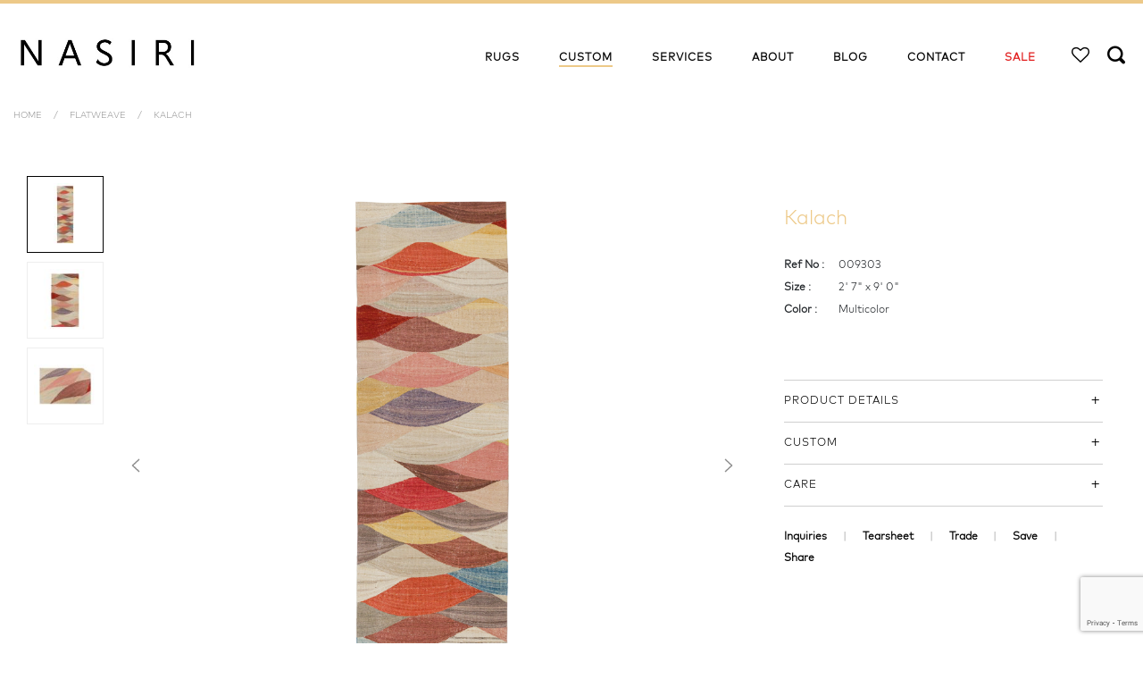

--- FILE ---
content_type: text/html; charset=utf-8
request_url: https://www.google.com/recaptcha/api2/anchor?ar=1&k=6Le447EqAAAAABryiut6HkYGTtiRpY6K8gFQresI&co=aHR0cHM6Ly9uYXNpcmljYXJwZXRzLmNvbTo0NDM.&hl=en&v=TkacYOdEJbdB_JjX802TMer9&size=invisible&anchor-ms=20000&execute-ms=15000&cb=py515ytb8gd4
body_size: 45592
content:
<!DOCTYPE HTML><html dir="ltr" lang="en"><head><meta http-equiv="Content-Type" content="text/html; charset=UTF-8">
<meta http-equiv="X-UA-Compatible" content="IE=edge">
<title>reCAPTCHA</title>
<style type="text/css">
/* cyrillic-ext */
@font-face {
  font-family: 'Roboto';
  font-style: normal;
  font-weight: 400;
  src: url(//fonts.gstatic.com/s/roboto/v18/KFOmCnqEu92Fr1Mu72xKKTU1Kvnz.woff2) format('woff2');
  unicode-range: U+0460-052F, U+1C80-1C8A, U+20B4, U+2DE0-2DFF, U+A640-A69F, U+FE2E-FE2F;
}
/* cyrillic */
@font-face {
  font-family: 'Roboto';
  font-style: normal;
  font-weight: 400;
  src: url(//fonts.gstatic.com/s/roboto/v18/KFOmCnqEu92Fr1Mu5mxKKTU1Kvnz.woff2) format('woff2');
  unicode-range: U+0301, U+0400-045F, U+0490-0491, U+04B0-04B1, U+2116;
}
/* greek-ext */
@font-face {
  font-family: 'Roboto';
  font-style: normal;
  font-weight: 400;
  src: url(//fonts.gstatic.com/s/roboto/v18/KFOmCnqEu92Fr1Mu7mxKKTU1Kvnz.woff2) format('woff2');
  unicode-range: U+1F00-1FFF;
}
/* greek */
@font-face {
  font-family: 'Roboto';
  font-style: normal;
  font-weight: 400;
  src: url(//fonts.gstatic.com/s/roboto/v18/KFOmCnqEu92Fr1Mu4WxKKTU1Kvnz.woff2) format('woff2');
  unicode-range: U+0370-0377, U+037A-037F, U+0384-038A, U+038C, U+038E-03A1, U+03A3-03FF;
}
/* vietnamese */
@font-face {
  font-family: 'Roboto';
  font-style: normal;
  font-weight: 400;
  src: url(//fonts.gstatic.com/s/roboto/v18/KFOmCnqEu92Fr1Mu7WxKKTU1Kvnz.woff2) format('woff2');
  unicode-range: U+0102-0103, U+0110-0111, U+0128-0129, U+0168-0169, U+01A0-01A1, U+01AF-01B0, U+0300-0301, U+0303-0304, U+0308-0309, U+0323, U+0329, U+1EA0-1EF9, U+20AB;
}
/* latin-ext */
@font-face {
  font-family: 'Roboto';
  font-style: normal;
  font-weight: 400;
  src: url(//fonts.gstatic.com/s/roboto/v18/KFOmCnqEu92Fr1Mu7GxKKTU1Kvnz.woff2) format('woff2');
  unicode-range: U+0100-02BA, U+02BD-02C5, U+02C7-02CC, U+02CE-02D7, U+02DD-02FF, U+0304, U+0308, U+0329, U+1D00-1DBF, U+1E00-1E9F, U+1EF2-1EFF, U+2020, U+20A0-20AB, U+20AD-20C0, U+2113, U+2C60-2C7F, U+A720-A7FF;
}
/* latin */
@font-face {
  font-family: 'Roboto';
  font-style: normal;
  font-weight: 400;
  src: url(//fonts.gstatic.com/s/roboto/v18/KFOmCnqEu92Fr1Mu4mxKKTU1Kg.woff2) format('woff2');
  unicode-range: U+0000-00FF, U+0131, U+0152-0153, U+02BB-02BC, U+02C6, U+02DA, U+02DC, U+0304, U+0308, U+0329, U+2000-206F, U+20AC, U+2122, U+2191, U+2193, U+2212, U+2215, U+FEFF, U+FFFD;
}
/* cyrillic-ext */
@font-face {
  font-family: 'Roboto';
  font-style: normal;
  font-weight: 500;
  src: url(//fonts.gstatic.com/s/roboto/v18/KFOlCnqEu92Fr1MmEU9fCRc4AMP6lbBP.woff2) format('woff2');
  unicode-range: U+0460-052F, U+1C80-1C8A, U+20B4, U+2DE0-2DFF, U+A640-A69F, U+FE2E-FE2F;
}
/* cyrillic */
@font-face {
  font-family: 'Roboto';
  font-style: normal;
  font-weight: 500;
  src: url(//fonts.gstatic.com/s/roboto/v18/KFOlCnqEu92Fr1MmEU9fABc4AMP6lbBP.woff2) format('woff2');
  unicode-range: U+0301, U+0400-045F, U+0490-0491, U+04B0-04B1, U+2116;
}
/* greek-ext */
@font-face {
  font-family: 'Roboto';
  font-style: normal;
  font-weight: 500;
  src: url(//fonts.gstatic.com/s/roboto/v18/KFOlCnqEu92Fr1MmEU9fCBc4AMP6lbBP.woff2) format('woff2');
  unicode-range: U+1F00-1FFF;
}
/* greek */
@font-face {
  font-family: 'Roboto';
  font-style: normal;
  font-weight: 500;
  src: url(//fonts.gstatic.com/s/roboto/v18/KFOlCnqEu92Fr1MmEU9fBxc4AMP6lbBP.woff2) format('woff2');
  unicode-range: U+0370-0377, U+037A-037F, U+0384-038A, U+038C, U+038E-03A1, U+03A3-03FF;
}
/* vietnamese */
@font-face {
  font-family: 'Roboto';
  font-style: normal;
  font-weight: 500;
  src: url(//fonts.gstatic.com/s/roboto/v18/KFOlCnqEu92Fr1MmEU9fCxc4AMP6lbBP.woff2) format('woff2');
  unicode-range: U+0102-0103, U+0110-0111, U+0128-0129, U+0168-0169, U+01A0-01A1, U+01AF-01B0, U+0300-0301, U+0303-0304, U+0308-0309, U+0323, U+0329, U+1EA0-1EF9, U+20AB;
}
/* latin-ext */
@font-face {
  font-family: 'Roboto';
  font-style: normal;
  font-weight: 500;
  src: url(//fonts.gstatic.com/s/roboto/v18/KFOlCnqEu92Fr1MmEU9fChc4AMP6lbBP.woff2) format('woff2');
  unicode-range: U+0100-02BA, U+02BD-02C5, U+02C7-02CC, U+02CE-02D7, U+02DD-02FF, U+0304, U+0308, U+0329, U+1D00-1DBF, U+1E00-1E9F, U+1EF2-1EFF, U+2020, U+20A0-20AB, U+20AD-20C0, U+2113, U+2C60-2C7F, U+A720-A7FF;
}
/* latin */
@font-face {
  font-family: 'Roboto';
  font-style: normal;
  font-weight: 500;
  src: url(//fonts.gstatic.com/s/roboto/v18/KFOlCnqEu92Fr1MmEU9fBBc4AMP6lQ.woff2) format('woff2');
  unicode-range: U+0000-00FF, U+0131, U+0152-0153, U+02BB-02BC, U+02C6, U+02DA, U+02DC, U+0304, U+0308, U+0329, U+2000-206F, U+20AC, U+2122, U+2191, U+2193, U+2212, U+2215, U+FEFF, U+FFFD;
}
/* cyrillic-ext */
@font-face {
  font-family: 'Roboto';
  font-style: normal;
  font-weight: 900;
  src: url(//fonts.gstatic.com/s/roboto/v18/KFOlCnqEu92Fr1MmYUtfCRc4AMP6lbBP.woff2) format('woff2');
  unicode-range: U+0460-052F, U+1C80-1C8A, U+20B4, U+2DE0-2DFF, U+A640-A69F, U+FE2E-FE2F;
}
/* cyrillic */
@font-face {
  font-family: 'Roboto';
  font-style: normal;
  font-weight: 900;
  src: url(//fonts.gstatic.com/s/roboto/v18/KFOlCnqEu92Fr1MmYUtfABc4AMP6lbBP.woff2) format('woff2');
  unicode-range: U+0301, U+0400-045F, U+0490-0491, U+04B0-04B1, U+2116;
}
/* greek-ext */
@font-face {
  font-family: 'Roboto';
  font-style: normal;
  font-weight: 900;
  src: url(//fonts.gstatic.com/s/roboto/v18/KFOlCnqEu92Fr1MmYUtfCBc4AMP6lbBP.woff2) format('woff2');
  unicode-range: U+1F00-1FFF;
}
/* greek */
@font-face {
  font-family: 'Roboto';
  font-style: normal;
  font-weight: 900;
  src: url(//fonts.gstatic.com/s/roboto/v18/KFOlCnqEu92Fr1MmYUtfBxc4AMP6lbBP.woff2) format('woff2');
  unicode-range: U+0370-0377, U+037A-037F, U+0384-038A, U+038C, U+038E-03A1, U+03A3-03FF;
}
/* vietnamese */
@font-face {
  font-family: 'Roboto';
  font-style: normal;
  font-weight: 900;
  src: url(//fonts.gstatic.com/s/roboto/v18/KFOlCnqEu92Fr1MmYUtfCxc4AMP6lbBP.woff2) format('woff2');
  unicode-range: U+0102-0103, U+0110-0111, U+0128-0129, U+0168-0169, U+01A0-01A1, U+01AF-01B0, U+0300-0301, U+0303-0304, U+0308-0309, U+0323, U+0329, U+1EA0-1EF9, U+20AB;
}
/* latin-ext */
@font-face {
  font-family: 'Roboto';
  font-style: normal;
  font-weight: 900;
  src: url(//fonts.gstatic.com/s/roboto/v18/KFOlCnqEu92Fr1MmYUtfChc4AMP6lbBP.woff2) format('woff2');
  unicode-range: U+0100-02BA, U+02BD-02C5, U+02C7-02CC, U+02CE-02D7, U+02DD-02FF, U+0304, U+0308, U+0329, U+1D00-1DBF, U+1E00-1E9F, U+1EF2-1EFF, U+2020, U+20A0-20AB, U+20AD-20C0, U+2113, U+2C60-2C7F, U+A720-A7FF;
}
/* latin */
@font-face {
  font-family: 'Roboto';
  font-style: normal;
  font-weight: 900;
  src: url(//fonts.gstatic.com/s/roboto/v18/KFOlCnqEu92Fr1MmYUtfBBc4AMP6lQ.woff2) format('woff2');
  unicode-range: U+0000-00FF, U+0131, U+0152-0153, U+02BB-02BC, U+02C6, U+02DA, U+02DC, U+0304, U+0308, U+0329, U+2000-206F, U+20AC, U+2122, U+2191, U+2193, U+2212, U+2215, U+FEFF, U+FFFD;
}

</style>
<link rel="stylesheet" type="text/css" href="https://www.gstatic.com/recaptcha/releases/TkacYOdEJbdB_JjX802TMer9/styles__ltr.css">
<script nonce="hyK7ZApHrvKO17cS_kpWrw" type="text/javascript">window['__recaptcha_api'] = 'https://www.google.com/recaptcha/api2/';</script>
<script type="text/javascript" src="https://www.gstatic.com/recaptcha/releases/TkacYOdEJbdB_JjX802TMer9/recaptcha__en.js" nonce="hyK7ZApHrvKO17cS_kpWrw">
      
    </script></head>
<body><div id="rc-anchor-alert" class="rc-anchor-alert"></div>
<input type="hidden" id="recaptcha-token" value="[base64]">
<script type="text/javascript" nonce="hyK7ZApHrvKO17cS_kpWrw">
      recaptcha.anchor.Main.init("[\x22ainput\x22,[\x22bgdata\x22,\x22\x22,\[base64]/[base64]/[base64]/[base64]/ODU6NzksKFIuUF89RixSKSksUi51KSksUi5TKS5wdXNoKFtQZyx0LFg/[base64]/[base64]/[base64]/[base64]/bmV3IE5bd10oUFswXSk6Vz09Mj9uZXcgTlt3XShQWzBdLFBbMV0pOlc9PTM/bmV3IE5bd10oUFswXSxQWzFdLFBbMl0pOlc9PTQ/[base64]/[base64]/[base64]/[base64]/[base64]/[base64]\\u003d\\u003d\x22,\[base64]\x22,\x22wrHDmUQ0w48UBMK5SE4KH8ORw6I0wrlafg9AN8Oxw487f8KJYsKBRsO2eC3Cn8Ozw7F0w4HDqsOBw6HDicO0VC7DocK3NsOwJsKRHXPDkAnDrMOsw5fCs8Orw4tuwprDpMOTw4fClsO/UnBCCcK7wolKw5XCj3BqZmnDvncXRMOZw4bDqMOWw7c3RMKQGMOMcMKWw4PCmhhAEcOMw5XDvGfDncOTTh0Ewr3DoS4/A8OiT2rCr8Kzw6UBwpJFwqPDhgFDw5TDlcO3w7TDgGhywp/Dq8OlGGh9wq3CoMKaW8KgwpBZRk5nw5EKwr7Di3sMwonCmiNQQCLDuwjCrTvDj8KtBsOswpc9TTjChRbDsh/CiC/Dp0U2wpVbwr5Fw7nCtD7DmgDCp8Okb0TCtmvDucK7C8KcNjhEC27DjmcuwoXCgMKAw7rCnsOHwoDDtTfCpGzDkn7DggPDksKAVsKcwoomwo13aW9Pwr7Clm9kw6YyCnxYw5JhJcKhDATCkHpQwq0NTsKhJ8KdwoABw6/[base64]/[base64]/DlcO8w4DDvTNwacO3WRbDlcOfw7Ekw7zDtMOnPsKYaRPDpxHCllltw73Ch8Khw5RVO0skIsONDWjCqcOywqzDuGRnRsOIUCzDpVlbw6/CvsKwcRDDnVpFw4LCrC/ChCRaI1HChjQ9Bw8HI8KUw6XDoQ3Di8KeY3QYwqpEworCp0U7HsKdNjjDujUVw5PCikkUcMOYw4HCkQNnbjvCucK2SDkpRhnCsFxAwrlbw7EkYlV6w4o5LMO6c8K/NxUMEFVZw7bDosKleGjDuCg5czTCrUVyX8KsMMKjw5BkeEp2w4AOw4HCnTLCl8KDwrB0Yk3DnMKMaWDCnQ0Cw4toHB1oFipkwq7Dm8OVw4LClMKKw6rDrmHChFJ2G8OkwpNNccKPPmLChXt9wqTCtsKPwovDoMOew6zDgCTCvx/DucOjwrE3wqzCpMOfTGp1bsKew47Dhl3CjhPCvCXCnMKJFxNGN20gRGZsw4Qjw75IwqnCocK5wqF4w5zDkGnCo1XDmBoSA8KYPBBhNcKST8KOwpzCpcKWT2J0w4LDjcKJwrhUw6/DhMKKdjjDmMKDRF7DqU8Ewo1QacKsfWdsw5sZwr0Ywq7DgxrCrTBawrLDi8KJw5ZldsOgw4vDncKwwoDDlWHCqA8OWz/CtMOmdQU9wrd7wqdqw4XDkT9racK8YEIzX0fCjsKBwrjDmWpOwpdoNX9/KCRNw7B+LhYcw5hYw4YkTzhkwp/CgMKsw4TCrcKxwrBGBcOFwrTCnMK3Hj3DmXPDm8OqM8OmUsOzw4TDs8K6VlxVR1DClU1/[base64]/DjsOPM8O6UMONQcOhw6bCo8KewqN+Ozssw73DkMOqwrTDocK5wrZzQMKUbcKCw6pGw4fCgiPCkcK/wpzCmE7Drg5KbBjCqsKUw4BcwpXDm2zDlsKKccOSK8Olw5bCsMOkwoNiw5jChiTCrcKQw7/CizDClMOnLsOBCcOvaQ3CksKqN8KCBkwLwp5+w4XCg2PDqcO2wrN+wpYIAkB0w6nCucOvw7HDm8Omw4LDrcK6w60dwqwVJcKobMOJw67CvsKbw6bDjMOOwqsOw7/DpQNBYEkBBsOpw6UVw6XCsFTDmgXDpMOAwrbDiAnCgsOpwrxKw5jDvHPDtiE7w71TAsKHUcKfY2fDgsKnwp88HMKMTT0+bMKHwrJdw5HCi3DCvcOmw7l/[base64]/CoULDt8KhPmVNw4jDhkJWwpdKGDfDkwxkwrPDoyjCjHoVTHtkw6nCl09eQMOcwoEmwr/Djxgvw57CrjV2R8OtU8K9CMOYMsOxURjDshNJw7/CiRrDqQ9TacK6w7kwwojDgsO/[base64]/DnVcXNMOnfFPDqwE2woTCg2JKwqU8M0/CnCjCn3TDuMO+X8ObBcOodcOWSCJ9LnIdwrRQDMK3wrnCploIw7MHw5DDtMK4asOfw75sw63DlwPDgRQlJTjDimPCtTsZw51EwrMLFz7CpcKhw43CsMKcwpQqw77DlMKNwrlowokKa8OQIcO+C8KBO8Oxw6/CiMOYw5fDlcKxO0MxBHp4w7jDgsKJCEjCrXBkL8OUH8O7wrjCg8OXGcOzdMKUwo/[base64]/DlcOcS1QrwooZQMK5wobDkMKow6nCl8KCw4TDm8O9XcKuwqMdwo7CikHDi8KYT8OvUcO+WBvDmVd/w4oTb8OEw7HDp1F+wqIZQ8OiFBnDt8OIw4tHwqnCjkxVw6XCgnFVw6zDjGErwqk/w5tgHinCpsO+J8Ozw6A1wrHDscKEw5XCnC/[base64]/CqHIDw4jDgMKVwr9tQ8KQw6vChkdgw4DCu8KIwocOw5zCrkddMsONZD3Dl8KVZcOow786wpkfNVHDmsKuIxbChmd4wo4xRsOqwqXDtX3CjcKxwrlHw5fDtBckwpV6w6rDmz3CmEfDmsKWw6PCqg/Dh8O0wozCs8KYwqgjw4PDkhRnaURowp1odsO7QcOnMcOJwp5oUCrCvmbDtBLDkcK2KlrDsMKhwqbCtn0Hw6PCtsOiJRXCh15iX8KJei/DqlAaP1xEA8ONCmkTeEPDrEnDi1PCosKow4fCs8KlbsKfBCjDp8KHZxULQ8KYwotENh/Dpnx7D8K5wqXCm8OGfMOawqbChGTDtsOEwrYXwq/DhS3Dg8ORw6h5wrspwq/DlMKuEMOKw6EgwrDDvHbCtTxGw6HDtTjCkDHDjcO0CMOPTMO9MGBqw79TwocpwrbDlw9PNSUkwrhtJcK2OnhZworCk1soBxzCmcO3acOVwpF8w7nCgcKvV8Oew5XDlcK2URPDv8KqRcOkwqnDnkgRw44WwpTCtMK1fVULwo3Dkh8Xw4fDpX/CmEQNUG3CrMKiw5fCqXN9w77Dn8KxBHFEw4rDhXwowpTCnW4Fw7PCu8KiZcKTw6BJw44PccKxJFPDkMKgXsOVWiHComQMIjFxGEjChU4/NSvDpcKcMQoMwoJswrgXJ3srOsOJwpPCv1HCscO6fALCg8KzK1M8w41NwphADsKpYcOVwrMdw4HCmcOmw4QcwqJswpkNNxrDtkrCgMKBCU9Xw5rDszrCoMK7w49NAMOzwpfCvEUFJ8KcB1fCgMOnf8Oow6Acw6d/w6tiw6MnLsO6TioMwqVIw7/Cq8OebE8aw7vCklA8E8K5w5/CqMOdw40XVzLCocKqUcOdAj7DiDLDkkbCscOBKjTDhQvCv03DtMKIwrPCkEAlNXQ8Q3ILY8KZW8K+w4LCnUDDm1QTw5nCmWdjOHPDtz/[base64]/CozwUw5nCgw3Dm8OKAsOYdMKUw7TDpDXCgMOxH8KJdnwXw6nDqW7Cr8OzwqzCh8ObPsOUwofCviZ3G8K5w6/DgsKta8OEw7TClcONQ8Kmwpt6wqFBTTceAsO0EsKywodbwqs7woNaQDYSInnCmRXCoMO0w5cpwrYDw53DvVVYf1DCrU9yHcOQGElxScKrOMOUwrzCmsOqw73DulMyF8Ocwo/DrsOOWgfCujMHwr3Du8OwO8KDOEIXw63DpS0SAjYhw5g2woEcEsObFcKINhHDicKOXF3DjsOxImrDmMKaKh0IA2hRIcOQwpYTSyhBwotjV17Cuk1rChZCX10teDTDg8OJwr/[base64]/DncOgwq8eFwo6GDsww7TCvsKMw7vDpcK7UsKhDsKAwqbCmsOedGEcwoJPwqZ9SVZWw7jDuA3CnRYTbMO/w4dqDVQqwpjCk8KeFkPDrGsPTyZHVMK6OMKPwqDClcOyw6QYD8OtwqnDjsO3wpQZAX8CecKfw6BpfMKMCxbCuVPDnGIWdcOww7HDjk1GSUwuwpzDs3YkwpvDgkkTaUYyM8OHewVcw43CiX3CkcKtU8Kkw4DCuUFhwqNHVkoqdgDDvcOnw590wpvDo8OtP10UcMKtaV/CuU/DsMKKakNzECnCo8KpPjpXIiEDw5NAw6LDsRnDjMOWQsOcVknDrcOpKS3Dh8KgJBQVw7HCnVvDksOtw6HDn8KLwoQVwqnDgcORYlzDlBLDiT8bwqsaw4PCuysewpDCjB/Ct0Uaw4PDtSBdH8OYw5HCtw7Dmzhkwp4Zw5TDsMK2w7dAN3VOfMKVOMKLdcKOwpNkw73Ci8Kuw5wbFF8dF8OOFwkLZXExwpDDjinCtCBufh47wpPCtxtfwrnCv11dw7jDsATDtMKBA8KjBEw/wqfCiMKxwpzDhMO4wqbDgsOjwpvDgsKvwpHDiW/DgFtTw5Zgw5DCk17DusK/[base64]/CcKDEVfCmMOCw4pEw5nDpMOCHsOXw5LCj3QOwpPCkcODw587DgxjwqTDocKcSVs/[base64]/RUsEw6p9PsK/w5zCtcKbNwUgw79IOMKJR8Oewrw/SgfCvmw2fcK9cT3DqMOaCcONwpIEPsKkw5vDnGYew7Ilw7tsd8K9IiDCmMOIM8Knwr3Ct8OgwrY4W0/CkkjDmBkAwrArw6bCq8KMaxrDvcODYQ/DhMKEZsKYan7CiTlrwoxNwrzCuRYWO8OuOjIowpMja8KBwpLDi1rDinHDrmTCpsOvwo3CnMObYMKGeU0uwoNHJ1E+bMOYY1bDv8KaBsKwwpAzMg/DqBR5b13Dp8KMw4wnVcKSUyRqw6EzwroTwo50w6DCv2/[base64]/w59IHsKPQWh9F04tQcKvcMOkw7Unw786wqNYfsOgEMK3OsOKdx/CvjFpwpRGwpHClMK4VDNJfcKJwpYaE1XDkFzCrAvDjx5lcTXCogpsd8K4E8OwWw7DhMOjw5HCsGzDl8OXw5BOXA9XwplWw77Cqm9Bw6rDv1YUZx/[base64]/DscOQQDhnLsKKw58ww5QnGC92woQMwqd1XzbCmzQfIMONNMOZVMKvwq0yw7gvwqnDqUhxQGnDvEUzw4p9SQhrM8KmwrfDj3QcTl/DunHCpsOeYMOuwqHCgcOqaTkqFCpPcAnDklPDqgbDgw83wowHw5RPw6wAVD5pA8KQfgJiw4tDCR3CiMKoDzfClcOKVMKzecOZwpXCmcK/w4slw4FGwrI6K8OrfMKmw7rDi8OWwrIyXcKjw61uwrDChcOtDMOjwoRLwrguRi51FDdTw5/CpMKPUsK7w7YHw7/[base64]/[base64]/w6okw4Vjw4vDpsOZw5lASE/DusKJwoTCiWPCjsKPQ8KEw5DDtV/Cj0rDv8Kow4/CtxZ0EcKAABvCvj3DmsKzw5TCmzYca0bCqHTDrcOBKsKZw77CuArCjmnChChqw5fCksKuBTHCnR9kPgrDgsO/C8KtJlvCvg/DqsKsAMK1MsOHwo/DtlcMwpHDmMKnCHQhw5LDoFHDnWdBw7RBwoLDhzJrOVPDu2vCujJpCHTCi1LDv2/Cs3TDqjEmRDZFDBnDnw0cAjgZw7NVWMO6WlUiZELDs2Newr1PRcOHdcOjREB1ccKewoHCrngwfcK9VsOJQcOTw6Ekw7NrwqvDn1Idw4R8wrfDtnzCh8OEKm/[base64]/Dq8OUwrPDsCx5wrJzTMOKCsOBw7TCrsOTe8K6YsOywovDpMKfKsK6LcOXGcOOwqnCiMKZw60Ewo/DtQ8Ew7huwpsaw7sFwqHDoArDuDXDkMOMw7DCvDsXwqDDh8O+JjJEwojDvDjClwLDtV7DmH9mwrYOw4snw7ISEztzHHFnBsOSJMOYwosmwpjCtnRHKjoHw7fCv8OjEsO7UE4sworDmMKxw7jDtMOcwqsqw47Dk8OMd8Olw4TDtcOQbAV5w7TCjkvDhSbDuF/DpgvCnn3DnmsdWz44wqhHw4HDilx8w7rChcOMwrbCs8OJw6Mcwq8HKsOMwrRmA04Ew4N6AsONwqk8w5QYDEMHw5MhVSTCvsKhHwxUw6fDkBDDpcKkwqPCjcKdwpXDucKLMcKJRcKXwp05BhFENGbCtcOKRsONRcK3NcKgwprDsCHCrn/Do2taU3BzJ8K2Q3bDsw/DhUvDqMO1MMOBAMKtwrMOdw/DocOcw6zDo8KGH8KpwpB8w7DDsX7CoSpgPlN+wpbDpsKGw7XDn8Kpwp8fw5lETsKkAGPCrcKRw5k0wrHDjXvCh0QMw7zDr34BVsKuw7DCtQVpw4QZGMKiw7lvDgZZXRtvSMK7W38cWsOZw4MQUldpw5xywobDvMKgKMOWwpfDrV3DvsK8FsK/wo0IcsK1w6xuwrsqIsOgSMOYHmHCh2TDsnDCjMKJQMOwwr5EWMKnw6wSa8OQKsOfZRzDk8OfLwTDnArDkcKEHiPCiHE3wrJfwo7DmcOJBSfDlcK6w6lGw6fCgV/[base64]/Dg8Kzw70ZfMODBsO7woYbw4V/DMO6wqN3w4YxDBbCniEzwrtocWLCrylZAF3CjjrClmUzwq8gwpTDuFdJBcOxdMKnCTrCgcOpwqzChUpUwqbDrsOHDsOZEMKGZ3sUw7HDuMKhH8Kcw6g4wocMwr/Dqw3Cm0E7egU8TsOPw6IRNMKewqjCi8KKw68pSitBwozDuRnDlMKnQVl/Jk3CoWrDrA48UXNYw7PCqGsBI8KVTsOtfjnCocO5w5zDmjrDucOsN07DvMKCwq06w7AVPwZSTy/Dl8O0DcO+aGtODMOTw7xIwrjDlAfDrX8dwr/[base64]/CoXDCqjHDlMKcw741w4bCvcONOkrCgHPDnBlkH0HDpMOTwpjCiMOjPsKPw4pkwpDDuWF0w73DpXUAPsKAw63Dm8KvMMK/w4EowqDCi8K8ZMOAwqLDvznCicOSF0BsM1ttw6zCozTCjMKQwoIrw4jCisK7wq7DpcKXw4otFD8+wpcTwqdwCB0ZT8KwNVHCnhkKVsO2wo4sw4cLwqjCggDCi8KcMGnDnsKXwqY4w6sxXMOtwqbCuSZ4C8KOw7JkbWDCszBdw6nDghDCn8KoPMKPLMKkF8OTw6s/wprCsMOuOsKOwq7Cs8OMT2Q5woUtwofDrMO3cMOaw7VKwqDDgsKhwpsgYl/CkcOXJ8OyEMO4cVhfw7dbfW8FwrfDmcK6wq5eRsKgXsObKsK2w6HCo1TCjXhXwpjDq8Ouw7/DlDnCjEc4w5YObDfCsSFeHcOHw7B8wrvDhsK2RjMACsOkB8OxwrLDsMKew5TCicOQByPDuMOtGMKIw6bDnkzCp8KzIxpOwo08wrHDqcOzw70IJcKKRW/[base64]/[base64]/UsO/TsOqwoTCgF3Cl8O7wqg0cMOaOsKzwrwLNsKIesO7w67Cqj9Sw4IVUwPCgMKXI8OsOsObwoJhw7/[base64]/DkRgSa8K1woTDghdGYMOcw5kFSinDlTknf1UEw5/DrsOZwrHDnGbDlyVjCMK4Ug8Rw5nDtgc4w7PDhUPCtU9Lw43CpgM2XCPDq0s1wpPDlj/DjMKVwrwnDcKkwopOeDzDr2PCvlpVI8Kaw60cZcO0GDYeHSBYM0vChEJlZ8OtNcOEw7ILFm9XwrsWwpbDplxCEcKTQcKMZmzDpnBdVMOnw7nCosOlLMKIw5xnw67DiSMNJWw6CsOSZ1LCpMK6w7EFN8OewpwcBDwbw77DoMOMwozCqsKbNMK/w4V0YsKaw7vCn0vCh8K8TsKGw74iwrrDkDQaMhDCk8KqS3tLN8KTGTd2QwnDqBvCtsO6woLCtVcUAwJqPwrCtcKeZcOqa2kGwok0d8Olw5llV8K5GcO1w4VbXmImwrXDtMOMGW3DusK/wo59wpXDhcOow7rDg1zCpcKywop5b8KnbkHCo8OGw5rDjAAiCcOJw5Rywq/DswdPw43DiMKpw5bDrsKtw5gEw6PCp8OKwp1CGR0OLlE4cyLDtiINNDQZWyIyw6MWw4xPKcKUwppVZ2PDpMOdQsOjwodfwp48w43CmMOqbRUWc3rDqGBFwpnDqQNew5XChMO3E8KDDDLCq8OxXHrCrGAkUx/[base64]/DqcOFL8KGwpB5JMKXwpXCusOKw5XDgxjCtMKuw4NfTBTDmcKxNcKQWMKqXVQSCkNMHGrDvsKww6/CgRzDj8OwwqFlVMK+wppsCsOoVsO8G8KgBXjDm2nDicOpHDTDp8OzH1UZZcKjNzMbSMO3On/DoMK5w6kpw5PCi8OrwqQzwqgkwqrDpX3DizjCqcKHNcK3CxbCuMKNCkfDq8KUKcOfw4gew7x5KTAbw6oqIgfCmMOjw4fDolwYwol+a8K0E8O3K8KCwrM+DBZRw7nDg8KQKcKiw6fCo8O7Rkx2S8KMw6TDi8K3w6/ChcKCM3nDlMORw4vChhDDnjXDggdfc3LDhMOUwpJDXcKgw6xfbsO+WMOPwrAcFWzDmlnDjxvClEbDkcOIWFTDnF92wq7DtTXCvcOkFHFEw7PCjcOlw6I/[base64]/[base64]/ColjDjlUnDsK8BBEbw6YXHzZXLsOcwovCosKybMKew5HDoXBEwrMEwoTCqA/Ct8Omwr5vwoXDhx/DlD7DuEt1ZsOOF1nCtiDDqDPCl8Oaw7grw77CucOqMHPCsWAfw494TcKzK2TDnSsOZWLDtMKQfVkDwqFow6ogwqITwqkxY8O2C8OEw6IOwosiVsK0U8OGwpE7w7LDt0hxwqBWwp/Du8K/w6XCt1V/w6bCn8OPG8KEw6vCh8Ofw4Q6ag9uJ8OJTsK8ICsgw5cAAcK0w7LDuRkQFybCgsKAwqxlGMKRUH/[base64]/[base64]/Cg3zDv8O6IcKEwqICDArCgRvCisO5wrPChMKqw6TCml7Cr8O0woPDocORwobCiMOhOcKrU0g5HCLCq8KZw6PDlhlSfD9GXMOsHxoTwp3DshDDv8OewqjDh8Omw5DDoDDCjSsAw6bCkzbDrlk/[base64]/P8O8dcKGRcKiwo7DucOOwqAVUT47ZGQpGsK7w6rDm8Kmw5fClsKuwokdwoc9CDEzKAjDjz9bw6ZxFcKywrfDmjLCmsK/AwTDlMK5w6jCp8KZJsOQw4DCsMOEw5vCh2PCpk83wofCrMO2wroYw6Aww4TCqsK9w7kxSMKmMMOvVMK/w5PDhSMHRWIkw6nCuxUswrfCmsOjw6tMH8O6w5NSw6/[base64]/CkcOnw6jCncOvXT7DrQnDtDpQwpFbw45falctwqbDucKQel1dVMOcw4dUHnwgwql1HjjCu0BOZ8OTwpMnwrhVO8K8LMKzShsOw5XCmB5cChBmYcO8w6Y9UMKcw4vCtnMMwo3CqMOvw7ljw5c8wrrCqsKnwoHCu8KaD2jDm8OJwrt6wpYEwptZwpJ/Q8KTd8Kxw5QXw5VBIUfCjzzCl8KxY8KjZTs3w6seP8KJDwrCijVQQMOdDcO2TMK1ScKrwp/DksOhwrTChcO7BsKOQMOWw63CuQYNwrbDnhXDpsK1VkPDnFQLPsOHW8OIwpLCtCURQ8OwKMObwrpcS8O8dT8sRQHChwVUwqvDicOxwrc/[base64]/Dq8OUGhQvw4QKwpNlwpwLwrYpMmAHw6rDsMOUw7/CucKbwp9/Wk1vwpJ7W1TCssOWwqTCrMKmwoAPwogmOHBWTA9IeVZ1w78TwrXCg8KAw5PChVLDl8Kzwr7CgXtgw7Brw4htw4jDtyfDhMKRw6rDocKzw6rCvy5mS8KKdsOGw4dPR8KRwoPDucO1YcOvasKVwonCuVkCwqxZw7/DiMOYd8O0FnvDnMO6wpBXw7vDvsOVw7fDgVUnw5nDlcO4w4IJwqnDhlBowr4uAMODwr/DnsKVJULCocOCwo56b8O1fcO3wrvDjTfDpj5hw5LCjXhVwq5hK8Ktw7wcFcKOdsOcBWJGw79FdcOgU8KvDcKrc8OHecKKV1NMwox8wr/[base64]/QcKYwrPDvsOVwoDCvm9mBAjDiG7CssOawozCkgPCpmDChcKeaGXDtXDDmATDnA/DjljDu8KVwrMdNcOhfmzCq3NcKgbCqMKNw6QFwrAmQ8O3woh4wpzCtsOJw40zwpPDr8KCw7bChnnDnRIkwoXDhjDCtRodTUFwVi0nwoNxHsOfw7tVw4pRwrLDl1PDt1FCIjlAw5DDkcOOZVp7wp/Ds8KIwp/ClcKffmnChsKaRlDCgy/Dk1/DuMOKw7TCtWlWwrw5Xj1JBMKVD2vDiVcEDjfDscKowqLDuMKEUQDCiMOHwpcjCsKhw5jDnsK5wrrCk8OnZ8KhwoRVw6sxwqjClMK0w6DDisK8woXDrMKjwpfCt0RmPjzCjsOnR8K2PHRnwpF3wobCmsKVw7bCkzHCnsK/wr7DlxppFkwNC3PCvkPDi8OGw6hKwrEyCsK4worCn8Ovw6Ujw4pfw4dGwol7wqxFAMO+AMK+BsOQScK5w4o7CcKUacOVwrnDrXbCksOXPUDChMOGw6JKwoNLXk9jcyjDt2RXwrDCmsOCfXg0wonCmQ/[base64]/CiWDDkhAgbjEiw4jCq8KpesO8w5TClcO1K3NFRUBTJcOHV0/DvcO+M1DDg2YpVsKkwpXDo8O9w45/YsKAL8KYwo9Uw5hifSbCisOow4zCnMKeWhwlw64Gw7DCmMKmbMKAf8OJM8KGGsK3PXkowpUUQTwbUCvDkGwhw43DtAFhw7xeTjVnMcOTBcKKwp51BsK3KAQ8wrUOUsOqw4N2UcOqw5YSw6wrGhDDpsOYw6A/H8K8w6w1YcKGRSfCtxbCp0XCti/[base64]/ClA/DsiPCi8OmfEZBwr9Pwp9pdsKQZzHCjsOjw6PCnjLCoRp7w4jCjFzDizjCmQhywqjDrcOEwowAwrMle8KLKkrCq8KEEsOBwrLDtFMwwoXDo8K4UBpBUcOJNjsYbMO5ODfDv8OKwobDtGVwaEkiw6HDncOcw44/w67Dm2rCnHVqw4zCixgTwosGV2cSYF7ClMOvw5DCqcK4w50xHzTClCRWw4tKDsKPdcKKwpPCihJWWRLCrk3CrVwWw6EAw4PDtyp2aUBmNcKSw41Rw457wo47w7TDpmLCpAvCgsKPwpzDmhEtRsKbwp/[base64]/CocOkGcKXw5ERDsOqWsKlwq5/RcOdw6lcw5HDk8K9w7fClCDCvkE6cMOgw4IMExfCnMK7IcKcZ8OYex8SC1HCmcOydRlwasO6ScKTw49KHCHDims9Vwp6w5gAw6o5WsKRR8Okw47DognCjFJbZFTDn2HDqsK8L8OuQ0cMwpcvUW/DgldKwpdtwrrDj8KKHXTCn3fDicK9UsKaQ8OCw4INBMOeAcKUKkXDpDIGJMOuw43Djg4Sw7HCoMOMVMKKDcKEMWh1w69ew5t9w7FUKAI/W3PCrgjCgcOqCiYiw5LCv8KxwovCmw92w7M0worDnSvDsyYSwqXCosOeBsOLEcKHw7pOJMKZwp1Owr3CgcKOTj0EXcOeMcK+wonDrXg/w4kVwozCtVfDrnpHdMKjw5MRwoAcAXfDnMOOYEbCvlBQe8KlPH7DoWDCl3PDgAdmI8KBDsKBw6jDosK3wpjDvMKGfsKpw5fCkU3DtW/DpRFbwoU6w5U4wp8rEMKgw6vCjcKSP8Kbw7jCpjLDosO1QMOJwpjCisOLw7LCvMKZw7pwwpgOw7VZWHfCvhzDtCkNUcKDD8OaR8KKwrrDkj5Fwq1MQk3Dlj8ew4kBLg/DiMKfwovDnsKewpHCgxJCw7rCpMOuBsOTw7IAw6s/asK+w5xxfsKDw5nDo3zCtcKsw4jCuiEkPMKfwqplExXDpsKqIkHDjsOTOVdfcjnDl3HCskpmw5wlb8ODc8OYw7rCm8KGXkrDnMOlw5XDgsKgw79dw7p9TsKqwpbClsK/w7nDmVbCn8K9JCRXcHHDkMOBwoc9GxQ1wqPDtm91QcKyw4s3RMK3GRLDom3CozjCgXweAxjDmcOEwoZJFcO2GhrCscKcMC5JwpjCpMObwrbCmWPCmH9ww50ATcKRAsOIZR0Ywq7CrSPDusKGMH7CsDBVwqfCosO9w5IAIMK/[base64]/wrl9TjUcwpbDtsOHBizCocO6w6TDsFXDqMKgJkIZwqlQw6Icd8O5wq9YSnrCiBl4w5cCRMO6XnfCvTjCsjjCjlsbJ8KwM8ORXMOoIcOCYMOfw5cLEXZ1MGbCpcOofQLDsMKBw4DCpBzCn8OCw4t5QCXDjn7Co11Uw5Y+XsKCRMKpwppCChEHQMONw6RmCMKVLBvDsB/Doz0EBTAYSsK5wqFYV8KpwqBvwpdjw7/DrHFGwpt3eh3DgcKrWsKNGRzDnR1UCmLDs2nCisOIFcOUPRoiTlPDkcK8wpTDiQ/Cmj4XworCsibCtMKxw4/DqcO+MMO2w57DjsKGRwsSEcK1w5rDn2FSw7XDvmnDr8K8bnjDgFZRcVktwoHCm3rCiMO9wrDDuWVXwqEJw4h7woclcGfDqC/Dj8K6w63DnsKDYsKqe0hmUDbDp8K1MTDDvUkvwqnCtVcIw5VqO0J7AxgNwq7DucKBAzF7wozCqlgZw5YNwrrDl8KCYCzDlsOtwo7Ch2jDnzlBw4vDlsK7MsKfwonCv8O/w7x+wpJ9B8OHM8KAHcORwoHCm8Oww4zDvVDDuDvDusO+E8KKw5LCu8OYYMOqwo54cCTDhwvDnXBWwrTCsA59wpTCtcKXKcORYMO8NybDvnXCkcOhHMOlwqRZw6/Cg8KMwqLDuhMxOsOMP1zCmSnCgl7CmFnDmXA9wrA4GsKyw6LDosKzwqQVX3XCuV9sJlrDh8OKZ8KDXhtcw5EGc8Okd8KJwrrCjMOzBTPDgsO8wpHDjylJwofCjcO4CsOcWsOKLS7CicO2RcOBUwoew7gqw67DiMOeK8OvZcOhwq/CrHjCp0E0wqXDmiLDvn5Uw4/Ci1MIw5ZMA0YNw6Fcw61fURzDnQvDpcO+w6rCsm/[base64]/Dv8OWV8OJB8OfwrbDslBHPyrDoDDDlsO5wqXDukrClMOKADvCq8KBw5R6ZHnCj2/DlALDvHXCui41w4zDmGpDThQbSsKpbRAZVQTDiMKMBVY4QsKFNMOfwqEOw45kScKZSk4xwqfCn8KEHTLCqMK1AcKrw5B4wp0pXggEwpHCjjTCoRBAw5AAw6AhFsKswp8VWXTCh8KVcw8pw7rDj8OYw5XDhsOTw7fDh3fDhE/Do03CvTfDisKwAX7DsSsUAcKXw7BTw6rCi2vDkcOpHlLCoEHDu8OcQ8OwfsKrwoXCjR4Cw685wrcwJ8K2wrJ3wonDvS/DpMOkEHDCnBgzNsOqGCfCnyQ8Bltnb8OuwrnCpMO+woBNd3PDgcKgZw4Xw5EWLQfDsmzCp8OMS8K/RMKyYMKww6TDjwHDpFDCvMKFw5xJw40nJcKzwr7CsCzDgUvDoGTDpVDDqhvCn1jDuTwvW3nDpCcETh9+KsKJSgjDmsKTwp/DmsKcw5psw7oww73DrUzDm0FlccOUCC8pLgrCucO3C1nDhMOvwqjCphZhIx/CvsKNwqZqU8KHwpghwpsHI8OwRw05dMOtw452Z1A4wqwuQ8ObwrMmwqtKCsOURjvDi8Ohw4siw43CjsOmI8Kewo9saMKgSATDuV/Cr2jCokRvw65ZWS9yJgTDlCAyMsOpwrxew4DCt8Oyw7HCnHA1M8ORW8OpUmhnLsOsw58vwpTCghprwppqwqVUwoPCgTVtAg5eEcKjwoDDrjjClcKXwp7DhgHCu2bDmGM7wq3CiRwLwqfDghlXd8O/[base64]/CiBlLwqQWw4JCClTCvURwwrkrazvClR/Ch8Ofwok3w6BhJcKTEcKxc8OWasKbw6LDoMOlwp/CnWAXwp0CFVM3VRFBAcKuacOaHMKPe8KIWyIuw6UFwoPCsMOYQMOjUcKUwpVqQMKVwrAvw6/DicOdwoQKwroYwobDuEYdbXbDl8ONYsK3wrjCocKgM8K6WsOyL0TDqcOvw7XClkgkwo/DsMKra8OHw5cAJ8O1w5PCsilUO3wiwqAlS0TDsH1Zw5bDlsKPwo8pwovDtsOPw4nCtcKSTXHCi2/DhTjDhMKkw59ZaMKUUMKcwqh9Di/ChGzCul01wr9+QzDCnsKcw6PDtQpwWCNDwolDwotQwrxOZh3DrUDDsXlowrN7w6F9w7tRw43DtlfDvMKowqHDk8K7bTIew4nDgxLDk8K3wr7CrRbCpFc0eTdRw63DkUnDtTx6B8OeWMOvw5IaNcKaw4jCkcK/[base64]/IMKbwrfChyXChMKjwrwSWMKKDkhTwr7Cr8Kuw7DCrinCm2gKw5fDvl01w6hBw4LCs8K/NF7DmsOnw7RswrXCvXgvVxzCvkfDl8KDwqjCvcKBNMOpw6M1P8Oqw5TCo8OKHS3DklvCn3x0wq7DjTzCucKgGC9CJ0bDkMODR8K8IjfCkjHCvsOKwpwLwpbCsybDkFNew5PDjXbCuAjDoMOMbcKRwovDr2QWI1/Dl2cDGMOwbsOXTUYoBTnDgWkEYnrCjj4uw5ZbwqHCjsOEUMOdwp/[base64]/Dk8OIwpYhD1Bpw6HCtsKaP8OjwqUXeH7DnDzCn8OHc8OABCUow6TDoMKkw482XcKOwqZkasOjw41xfcO7w5x+VcKTTzQzwpViw67CgMKGw4bCpsOpTMOBwrzCq2l3w4PDkmrCs8KcVcKLD8Oyw4wdGMKiWcKvwqwTEcOLw5jDmMO5Q34YwqtbA8OZw5d3w4x6wrPDsT/CkWnDucKTwpTCrMKywrnCiQjChcKRw4fCkcOoYsODWHQgPEw5CkLCkml9w6XCpyDDuMOJf1AGScKKXCTDpB/CsCPDgcOzDsKrSULDosKVbRDCkMO9H8KMcF/DsgPDhCfDrhRDT8K5wqhfw6HClsKqwpvCo1TCsVVIOSpoG2JwQMKrOT5xw5zDt8KWBT4aBcOFMyFAwrDDs8OCwrpLw6bDi1TDjQ/ClMKkDWXDuXQmHWlIeUU/w4Y5w5XCrmbCv8Oswr/[base64]/[base64]/DjcK0w5Rtwp1zTcOMXwLCpALCkMKNwqtdXUPCj8OwwpgaMcOZwoHCssOlTMO1wrbDggARwprCkU9QI8Ouwp/ClsOXPsKMEcOTw4lceMKDw51Ge8Oiwr/DuCjCnsKCdlfCvsKwVcKgMcOcw7LDv8OJdiTDk8OlwoPCicO5TcK7wrfDjcOcw5NrwrADERk0w75fRHUbXD3DqiDDmsO6P8KefcKcw78GB8OBOsKRw4MuwoHCksKlw6vDjSzDrcO7XsKKPzcXd0LDtMOOGMObw7vCicKzwopTw53DuhIYMEzChg1NbnI1FU43w6E/IsObwpZZABnCvQzDlMOZwrBIwrx3MMOXNEzCswotasKTZR5Zw5/[base64]/w77ChigrXHvCmcKPw6kQwqQwAi/Dvg3Dj8OsVx3DocOIw4nCg8KFw7DDsk9XUHIVw5hawrDDtMKewosXDcOewqXDqDpYwprCvUrDrwDDs8Knw6Eswrh5cGp0wqBMG8KVw4MdUn/CojnDuHZ0w6FbwpB5PhXDoQLDgMKpwoZAA8Olwr/CnMOJfyVSwph/MwY0w7NJIcKEw4Fowotnwo4ySMKgCcK0wqRfcy1RCXnCs2F9LXTDk8KoDMKhHMO0CcKbHjQow4IBWHzDmW7CqcOLwrDDrsOowrFQIHfDkcOiJHzDnw1MBXx+AMKrJsOKVsK7w5zCjSjDuMOAwoDDukggSnlMw77CrMKabMOLP8Oiw6Mawp/Ck8KldsKgwpkFwq/[base64]/cGRWwprDlBcgw4fDs8KGBC/[base64]/Cvh0gwqzCjljCmMKGwqwjw5JCd8O9ATFCwp/Dgh/[base64]/CtcKpccKtPsOjwrJ4c8OEw5R9w4XDmcOMRTAEW8O7wopTYMKJK0DCvMO5w65YXsOZw57CsiPCqwVgwqQrwrNhL8KGc8K6ZQvDnVZDdsK/wo/DgsKfw63DtcK9w5fDnC3Ct2bCncKawrLCnsKCw7rCmBfDnMKXO8Occ1zDvcO6wrHDrsOpwqzCj8OUwpFUasK0wplnT0wGwrkowr4hC8KkwoHDkQXCjMKZw4DCrMKJH0NIw5AFwq/Cl8OwwrtsSMOnQGfDr8OjwqXCtcOCwo3CqwbDnRrCocONw4zDscKRwrQEwrBbNcORwpoWwpNTQsOCwoMQQsOIw5pGdsK7wo5gw6NJw5zCsgTDuU/DrDbCvMOpLcOHw4N0wpTCrsOJI8O5WSYZPcOqVBBnLsO8JMKMFcOXL8Oiw4XDoXzDmMKKw7/CoyLDvnhhdT3CgBYUw6pIw686wo3Dkz/DqBLDnMKyEcOsw7RrwqDDtMKzw4bDrn9iRMK2PsK9w57Cl8OkOzV3I0fCoVgNwo/DlHhTw6LChUnCpXF/w5w3B2DCt8O3wrwAw7zDq1VJD8KdPsK0HcK5UyZYE8KgQcOqw5ZjdiTDlkDCu8KJXW9tYAQMwqY4IsKCw5Z8w5vChWEfwrHDnw/DmMKJw4DDvgPDjSPDrBl7woLDpgkuWMO2L0DDmR7DucOZw4BgKm9ww7YQIcOWV8KSBFQyNQPCvCPChcKKAMOxL8OSB2DCicKveMOrYlnCjDLCnMKMdsO3wrvDrQo3SR4TwofDkcKhwpfDhcOIw5vCmcKdYidyw6/DpXzDvsKxwrQ1aSbCo8ORSDxkwqvDnMKIw4ckwqPCkz0xwo4HwqdxNUbDiwYaw4/[base64]/DhVcjYC0NRGrCsMKQQ8OWKzgTPBHDiHB0HiFCw5AHXArDsTIUfSTDrCcowpl0wp8jCMOiWsOHwpTDrMO2QMK5w5A8C3YgZsKUwonDv8Otwqdmw7Avw4/DtsK2RcO/wrodRcK/wrsKw7PCoMOUw4hCAMKDOMO9YMOGw4NRw641w4Jiw7XCrwkrw6nCrcKhwq9BJcKwCzzCjcKOd3nCilHDk8OnwobDvyssw5jCosObU8OSb8OZwo8fXnNhwqjDpcOFwp8LQX/DkMKBwrHCs3x1w5zDlsO+cHDDqMObWSTCksKKPCDCmQoFwoLCj3nDtEVMwrxudsKndmEmwoLDmcKtw4rDjMOJw47CtGoRAsK4w5XDqsKbNRAnw73DlkMQwprDslITw5LDtsOSVz/Di0vDl8KnG00swpXCncOvwqUIwrXClsOKw7hRw7rCisOEPFBXTFxRKMKFw43Dgk0Jw5dXNkXDqsOqRMO9F8OUXhtHw4DDlhFwwoLCiz/Dg8OFw6gTQMOhw79KfcKCNMKywpsIw4TCkMOVWxDCkcObw7LDkMOFw6jCvMKEAzYaw7x+Z3TDsMKGw6PCpsOqw5PCm8OKwonCowHDr2pyw6PDm8KMExFYWCrDrTZ0w5zCsMORwp/DqF/CgMK1w5A7wpo\\u003d\x22],null,[\x22conf\x22,null,\x226Le447EqAAAAABryiut6HkYGTtiRpY6K8gFQresI\x22,0,null,null,null,1,[21,125,63,73,95,87,41,43,42,83,102,105,109,121],[7668936,103],0,null,null,null,null,0,null,0,null,700,1,null,0,\[base64]/tzcYADoGZWF6dTZkEg4Iiv2INxgAOgVNZklJNBoZCAMSFR0U8JfjNw7/vqUGGcSdCRmc4owCGQ\\u003d\\u003d\x22,0,0,null,null,1,null,0,0],\x22https://nasiricarpets.com:443\x22,null,[3,1,1],null,null,null,1,3600,[\x22https://www.google.com/intl/en/policies/privacy/\x22,\x22https://www.google.com/intl/en/policies/terms/\x22],\x22ZGyDIpP/5GcMolBR029EC0XA+SLE1WNcTAG2mDlNFMU\\u003d\x22,1,0,null,1,1764357387684,0,0,[16,176],null,[185,4,4],\x22RC-mZnP2_SlYqs2Mw\x22,null,null,null,null,null,\x220dAFcWeA4QjdNZlTsMwZvJF_7xXj37RnGKE8dQLegF_Meo9_MK_suov-pYMye9kWS1UgWwrv-RmBbkP9JZjucelBqEJlCiFcfLTw\x22,1764440187615]");
    </script></body></html>

--- FILE ---
content_type: text/css
request_url: https://nasiricarpets.com/asset/css/zoom.css
body_size: 464
content:
/* Compatibility styles for frameworks like bootstrap, foundation e.t.c */
.xzoom-source img, .xzoom-preview img, .xzoom-lens img {
  display: block;
  max-width: none;
  max-height: none;
}
/* --------------- */

/* xZoom Styles below */
.xzoom-container { 
  display: inline-block; 
}

.xzoom-thumbs {
  text-align: center;
  margin-bottom: 10px;
}

.xzoom { 
  -webkit-box-shadow: 0px 0px 1px 0px rgba(0,0,0,0.5);
  -moz-box-shadow: 0px 0px 1px 0px rgba(0,0,0,0.5);
  box-shadow: 0px 0px 1px 0px rgba(0,0,0,0.5);  
  margin-bottom: 15px; 
}
.xzoom2, .xzoom3, .xzoom4, .xzoom5 {
  -webkit-box-shadow: 0px 0px 1px 0px rgba(0,0,0,0.5);
  -moz-box-shadow: 0px 0px 1px 0px rgba(0,0,0,0.5);
  box-shadow: 0px 0px 1px 0px rgba(0,0,0,0.5);  
  margin-bottom: 15px;  
}

/* Thumbs */
.xzoom-gallery, .xzoom-gallery2, .xzoom-gallery3, .xzoom-gallery4, .xzoom-gallery5 { 
  border: 1px solid #9c9c9c; 
  margin-right: 5px;
  margin-bottom: 10px;
}

.xzoom-source, .xzoom-hidden {
  display: block;
  position: static;
  float: none;
  clear: both;
  z-index: 10000;
}

/* Everything out of border is hidden */
.xzoom-hidden {
  overflow: hidden;
}

/* Preview */
.xzoom-preview {
  border: 1px solid #9c9c9c;
  background: #2f4f4f;
  z-index: 10000;
}

/* Lens */
.xzoom-lens {
  cursor: crosshair;
}
/* Loading */
.xzoom-loading {
  background-position: center center;
  background-repeat: no-repeat;
  border-radius: 100%;
  opacity: .7;
  background: url(../images/xloading.gif);
  width: 48px;
  height: 48px;
}

/* Additional class that applied to thumb when it is active */
.xactive {  
  border: 1px solid #9c9c9c;
}

/* Caption */
.xzoom-caption {
  position: absolute;
  bottom: -43px;
  left: 0;
  background: #000;
  width: 100%;
  text-align: left;
}

.xzoom-caption span {
  color: #fff;
  font-family: Arial, sans-serif;
  display: block;
  font-size: 0.75em;
  font-weight: bold;
  padding: 10px;
}

--- FILE ---
content_type: text/css
request_url: https://nasiricarpets.com/asset/css/style.min.css?ver=7123
body_size: 11464
content:
@font-face{font-family:AtlasGrotesk-Light;src:url(https://nasiricarpets.com/asset/fonts/AtlasGrotesk-Light.otf) format("opentype")}@font-face{font-family:AtlasGrotesk-LightItalic;src:url(https://nasiricarpets.com/asset/fonts/AtlasGrotesk-LightItalic.otf) format("opentype")}@font-face{font-family:AtlasGrotesk-Regular;src:url(https://nasiricarpets.com/asset/fonts/AtlasGrotesk-Regular.otf) format("opentype")}@font-face{font-family:ATOsmose-Light;src:url(https://nasiricarpets.com/asset/fonts/ATOsmose-Light.otf) format("opentype")}@font-face{font-family:ATOsmose-Regular;src:url(https://nasiricarpets.com/asset/fonts/ATOsmose-Regular.otf) format("opentype")}@font-face{font-family:ATOsmose-UltraLight;src:url(https://nasiricarpets.com/asset/fonts/ATOsmose-UltraLight.otf) format("opentype")}@font-face{font-family:MarkOT;src:url(https://nasiricarpets.com/asset/fonts/MarkOT.woff2) format("woff2"),url(https://nasiricarpets.com/asset/fonts/MarkOT.woff) format("woff"),url(https://nasiricarpets.com/asset/fonts/MarkOT.otf) format("opentype");font-weight:700px;font-style:normal}@font-face{font-family:MarkOT-Bold;src:url(https://nasiricarpets.com/asset/fonts/MarkOT-Bold.woff) format("woff"),url(https://nasiricarpets.com/asset/fonts/MarkOT-Bold.otf) format("opentype");font-weight:700px;font-style:normal}@font-face{font-family:MarkOT-Light;src:url(https://nasiricarpets.com/asset/fonts/MarkOT-Light.woff2) format("woff2"),url(https://nasiricarpets.com/asset/fonts/MarkOT-Light.woff) format("woff"),url(https://nasiricarpets.com/asset/fonts/MarkOT-Light.otf) format("opentype");font-weight:700px;font-style:normal}@font-face{font-family:MarkOT-Medium;src:url(https://nasiricarpets.com/asset/fonts/MarkOT-Medium.woff) format("woff"),url(https://nasiricarpets.com/asset/fonts/MarkOT-Medium.otf) format("opentype");font-weight:700px;font-style:normal}@font-face{font-family:icomoon;src:url(https://nasiricarpets.com/asset/fonts/icomoon.eot?zc5pby);src:url(https://nasiricarpets.com/asset/fonts/icomoon.eot?zc5pby#iefix) format("embedded-opentype"),url(https://nasiricarpets.com/asset/fonts/icomoon.ttf?zc5pby) format("truetype"),url(https://nasiricarpets.com/asset/fonts/icomoon.woff?zc5pby) format("woff"),url(https://nasiricarpets.com/asset/fonts/icomoon.svg?zc5pby#icomoon) format("svg");font-weight:400;font-style:normal;font-display:block}[class*=" icon-"],[class^=icon-]{font-family:icomoon!important;speak:never;font-style:normal;font-weight:400;font-variant:normal;text-transform:none;line-height:1;-webkit-font-smoothing:antialiased;-moz-osx-font-smoothing:grayscale}.icon-document:before{content:"\e005"}.icon-printer:before{content:"\e013"}.icon-map:before{content:"\e025"}.icon-envelope1:before{content:"\e028"}.icon-pricetags:before{content:"\e02f"}.icon-magnifying-glass:before{content:"\e037"}.icon-chat:before{content:"\e049"}.icon-chat1:before{content:"\e04a"}.icon-heart:before{content:"\e04b"}.icon-heart2:before{content:"\e04c"}.icon-target:before{content:"\e04e"}.icon-alarmclock:before{content:"\e059"}.icon-keyboard_arrow_down:before{content:"\e313"}.icon-keyboard_arrow_left:before{content:"\e314"}.icon-keyboard_arrow_right:before{content:"\e315"}.icon-keyboard_arrow_up:before{content:"\e316"}.icon-view_comfy:before{content:"\e42a"}.icon-pin_drop:before{content:"\e55e"}.icon-apps:before{content:"\e5c3"}.icon-view_module:before{content:"\e8f0"}.icon-file-text:before{content:"\e900"}.icon-check_box:before{content:"\e901"}.icon-heart11:before{content:"\e902"}.icon-tag:before{content:"\e903"}.icon-help-circle:before{content:"\e904"}.icon-help_outline:before{content:"\e905"}.icon-mail:before{content:"\e906"}.icon-mail-envelope-closed:before{content:"\e908"}.icon-plus-circle:before{content:"\e90a"}.icon-arrow_drop_down:before{content:"\e90b"}.icon-plus:before{content:"\e90c"}.icon-chevron-up:before{content:"\e90d"}.icon-arrow_drop_up:before{content:"\e90e"}.icon-twitter:before{content:"\e90f"}.icon-arrow_drop_down1:before{content:"\e910"}.icon-search21:before{content:"\e911"}.icon-add:before{content:"\e912"}.icon-clearclose:before{content:"\e913"}.icon-remove:before{content:"\e914"}.icon-add1:before{content:"\e915"}.icon-mail1:before{content:"\e916"}.icon-phone:before{content:"\e917"}.icon-envelope:before{content:"\e918"}.icon-arrow_back:before{content:"\e919"}.icon-arrow_forward:before{content:"\e91a"}.icon-phone1:before{content:"\e942"}.icon-check-square-o:before{content:"\f046"}.icon-facebook:before{content:"\f09a"}.icon-instagram:before{content:"\f16d"}.icon-paper-plane:before{content:"\f1d8"}.icon-pinterest-p:before{content:"\f231"}.icon-heart1:before{content:"\f005"!important;color:#edc988!important}.icon-heart-o:before{content:"\f08a"}.icon-local_offer:before{content:"\e907"}.icon-sale:before{content:"\e909"}html{position:relative;min-height:100%}body{font-family:MarkOT-Light;width:100%;padding-bottom:440px}.padding-clear{padding:0}a{text-decoration:none}a:hover{text-decoration:none}a:focus{text-decoration:none}.clear{clear:both}.h1,.h2,.h3,.h4,.h5,.h6,h1,h2,h3,h4,h5,h6{margin-bottom:0}#home{height:100vh;width:100%;overflow:hidden}#slideshowWrapper{height:100%;overflow:hidden;z-index:1;border:20px solid #fff;width:100%;padding-top:100px}.bx-viewport,.bx-wrapper{position:relative;width:100%;top:0;left:0}.bxslider,.bxslider li{height:100%!important}.bx-wrapper .bx-viewport{border:none!important}.header{margin-top:15px;margin-bottom:10px}.logo{padding:0;text-align:center;float:left}.logo img{height:36px}.menu{padding-top:20px}.menu ul{text-align:center;float:right}.menu ul li{display:table;margin-right:25px;padding-bottom:20px;float:left;position:relative}.menu li a{color:#000;transition:.6s;font-size:12px;text-transform:uppercase}.menu li a:hover{color:#999;transition:.6s}.menu ul li:hover>a{color:#999}.menu ul li:hover ul{opacity:1;top:40px;visibility:visible}.menu ul li ul{left:0;opacity:0;position:absolute;top:35px;visibility:hidden;z-index:1;transition:all .25s ease;width:350px;text-align:left;right:0;padding-bottom:10px;padding-right:10px}.menu li ul li{width:100%;padding:0;margin:0;margin-bottom:6px}#menu-bg{background:#fff;padding-left:14px;padding-left:10px;left:-10px}.Header-background-home{height:200px;background:rgba(255,255,255,.84);background:-webkit-gradient(left top,left bottom,color-stop(42%,rgba(255,255,255,.84)),color-stop(91%,rgba(255,255,255,.13)),color-stop(100%,rgba(145,232,66,0)));background:linear-gradient(to bottom,rgba(255,255,255,.84) 42%,rgba(255,255,255,.13) 91%,rgba(145,232,66,0) 100%);position:fixed;z-index:9}.fix-other{position:fixed;z-index:110;left:0;right:0;margin:auto;background:#fff;border-top:4px solid #edc988;top:0;height:120px}.fix-other-index{position:fixed;z-index:50000;left:0;right:0;margin:auto;top:20px}.fix{position:fixed;z-index:10;left:0;right:0;margin:auto}ul{padding:0;margin:0}.fix-bottom{position:fixed;bottom:50px;left:0;right:0;margin:auto;z-index:10}.copyright{font-size:12px;margin-top:10px;border-top:1px solid #ddd;padding-top:20px}.copyright a{font-size:12px;color:#000;margin-left:20px}.copyright-gray{background:#fff;padding-top:20px;padding-bottom:10px}.social{padding-right:0}.social a span{color:#000;float:right;margin-left:10px;font-size:14px;transition:.6s}.social a span:hover{color:#ccc;transition:.6s}.navigation{color:#a1a1a1;font-size:10px;padding:7px 0;text-transform:uppercase;margin:auto}.navigation a{color:#a1a1a1;font-size:10px;padding-right:10px;text-transform:uppercase}.navigation span::after{content:" / ";padding-right:10px}.navigation a:hover{color:#edc988}.nav-bg{height:30px;text-align:left;margin-top:115px}.content{padding-top:0;padding-bottom:40px;margin-top:40px;max-width:1600px}.content p{font-size:14px;text-align:justify}li.active2{border-bottom:solid .12rem #edc988}.content h1{font-size:24px;color:#edc988}.collection-item{margin-bottom:15px}.collection-item h2{font-size:1em;padding:3% 0}h4{margin:20px 10px 10px}p{margin:10px 0}.panel-title{margin:0!important}#carousel-example-generic{margin:20px auto;width:400px}#carousel-custom{margin:50px auto}#carousel-custom .carousel-indicators{margin:0;overflow:auto;display:inline-table}#carousel-custom .carousel-indicators li{background-color:transparent;border-radius:0;display:block}#carousel-custom .carousel-indicators li img{display:block;opacity:.5}#carousel-custom .carousel-indicators li.active img{opacity:1}#carousel-custom .carousel-indicators li:hover img{opacity:.75}.collection-list{transition:.6s;height:100%;border:1px solid #fff;position:relative;text-align:center}.padding-collection{padding-right:0}.collection-list img{overflow:hidden;height:275px;width:100%;height:100%;margin:auto;text-align:center}.custom-list img{overflow:hidden;height:auto!important;width:auto!important;max-height:430px!important;margin:auto;text-align:center}.custom-list h3{font-size:16px!important;position:unset!important;color:#000!important;margin-top:15px!important;height:auto!important}.custom-list:hover h1{color:#000!important;transition:.9s}.custom-list .hover_custom{position:unset!important;height:auto!important}*,:focus,:hover{outline:0}.collection-list a h2{font-size:13px;text-align:center;width:100%;color:#fff;text-transform:uppercase;padding:5px 0;transition:.6s}.collection-list h2{font-size:28px;text-align:center;width:100%;color:#eee;text-transform:uppercase;padding:5px 0;transition:.9s;position:absolute;left:top;top:0;bottom:0;margin:auto;height:35px;font-weight:700}.collection-list .hover{position:absolute;left:0;top:0;height:100%;transition:.9s}.collection-list:hover .hover{visibility:visible;opacity:1;transition:.3s;background:#06060699}.hover{width:100%;position:absolute;transition:.6s;height:350px}.newsletter{background:#f3f3f3;font-size:13px}.newsletter form{margin-top:15px}.newsletter p{font-size:13px;color:#000}.newsletter input[type=text]{width:90%;border:0;height:35px;background:#fff;color:#000;font-size:11px;border-bottom:1px solid #fff;padding-left:15px;float:left}.newsletter button{border:0;height:35px;background:#fff;color:#000;border-bottom:1px solid #fff;cursor:pointer;position:absolute;right:55px}.newsletter button:hover{color:#009ee3}.filter_show{color:#000;font-size:12px}.filter_show span:first-child{width:15%;float:left}.filter_show span:last-child{width:85%;float:left}.accordion a:focus{text-decoration:none}.accordion p{font-size:12px;line-height:20px;text-align:justify}.accordion .card-header:after{font-family:icomoon;content:"\e901";float:right;font-size:16px;color:#cfcfcf;padding-top:4px}.accordion .card-header.collapsed:after{content:"\e316"}.accordion ul{list-style-type:disc;padding-left:20px;padding-top:10px;padding-bottom:10px}.accordion ul li{font-size:11px;font-size:12px;line-height:18px}.card{border:0;border-radius:0}.filter-list .card-header:first-child{padding:9px 0;font-size:13px;color:#a1a1a1;letter-spacing:.5px}.card-header{background:0 0;padding:10px 0 0;border-bottom:0 solid #f1f1f1;font-weight:400;display:block;width:16%;float:left}.block-filter{float:left;margin-right:100px}#accordion .panel:last-child{border-bottom:1px solid #cfcfcf}.icon-document{margin-left:6px!important;margin-right:8px!important}.card-title{font-size:13px;color:#383838;letter-spacing:0;font-weight:600}.card-title elm{float:left;cursor:pointer;padding-bottom:15px}.card-block{position:absolute;z-index:104;top:100%;width:100%;padding:20px 0;font-size:13px;line-height:21px;text-align:justify}.bg_transparent_filter{background:rgba(0,0,0,.1);height:100vh;width:100%;position:absolute;left:0;z-index:90;top:100%}.bg-hover-filter{background:#fff;top:100%;left:0;position:absolute;z-index:103;width:100%;padding:20px;height:230px}.card-block span a{font-size:11px;color:#cbcaca;margin:10px 0;display:table}.card-block span a:hover{color:#38383d}.fitler-cat h1{font-size:20px;margin-bottom:10px}.accordion ul li a{font-size:11px;color:#cbcaca;margin:10px 0;display:table}.accordion ul li a:hover{color:#000}.checkbox-custom{position:relative;width:14px;height:14px;margin:0;display:inline-block;-webkit-user-select:none;-moz-user-select:none;-ms-user-select:none;-o-user-select:none;user-select:none;-webkit-appearance:none;-moz-appearance:none;appearance:none;outline:0;margin-right:5px;top:3px;cursor:pointer}.checkbox-custom:after{content:"";position:absolute;display:block;width:14px;height:14px;border:1px solid #dedede;border-radius:50%;z-index:15}.checkbox-custom[type=checkbox]:before{position:absolute;left:2px;opacity:0;width:100%;height:100%;color:#f6ac4f;content:"";border-radius:50%;z-index:16}.checkbox-custom[type=checkbox]:checked:before{position:absolute;top:0;opacity:1;left:0;border:1px solid #edc988;border-radius:0;font-family:icomoon;color:#edc988;font-size:10px;padding:1px;background:#edc988;border-radius:50%;z-index:17}.check-box-item{display:table;width:100%;margin-top:8px;margin-left:5px}.check-box-item label{cursor:pointer;font-size:12px;margin-bottom:0;text-transform:uppercase;color:#000}.show{display:block!important}.hide{display:none!important}.none{display:none}.hidden{display:none}.show-carpet{padding-top:15px;padding-bottom:30px;min-height:600px;width:100%;margin:auto}.accordion a:focus{text-decoration:none}.top-header-icon{margin-top:10px;float:right}.top-header-icon span{float:right;margin-left:20px;font-size:20px;color:#000}.top-header-icon span:hover{color:#edc988}.tools .icon{float:right;margin-left:0;margin-top:15px;display:none}.tools .icon span{font-size:24px;color:#9c9c9c;cursor:pointer;transition:.6s}.tools .icon span:hover{color:#f1f1f1;transition:.6s}.tools .icon:nth-child(2) span{font-size:25px}.tools .search{float:right;position:relative;margin-top:14px;margin-right:0}.tools .search input[type=text]{border:1px solid #f1f1f1;height:24px;font-size:11px;padding-left:7px;width:200px}.tools .search button{border:0;background:0 0;position:absolute;right:-4px;font-size:13px;top:5px;color:#ccc}.row{margin-right:0;margin-left:0}.filter_position{width:100%;z-index:200;background:#fff}.filter_bg{width:100%;margin-top:30px;z-index:10;background:#fff}.main-contnet{width:100%;margin-top:20px}.filter-list{background:#fff;height:44px;z-index:101;width:100%;max-width:1540px;margin:auto;padding:10px 14px}.filter_group_section{background:#fff;z-index:101;width:100%;max-width:1540px;margin:auto;left:0;right:0;padding:0 14px;display:flow-root}.item_selected{float:left;margin-bottom:5px;border:1px solid #ddd;padding:4px 10px;font-size:11px;border-radius:5px;margin-right:5px;background:#fff;cursor:pointer;height:24px;position:relative;padding-right:20px}.item_selected::after{content:"X";font-weight:700;position:absolute;right:6px}.item_selected:hover{background:#edc988;color:#fff}.item_selected:hover::before{color:#fff}.filter-group{display:inline-block}.position-fixed{top:80px;margin-top:0!important}.pagination-style{font-size:12px;margin-top:40px}.pagination{margin:auto}.pagination-style nav{margin:auto;display:flex;margin-top:25px}.page-link{border:0;color:#c2a661}.page-link:hover{background:0 0;color:#000}.page-link:focus{box-shadow:none}.carpet-item-padding{padding:5px}.carpet-view-icon{position:absolute;right:5%;top:5%;width:44px;height:44px;background-image:url(../images/magnify-sprite.png);opacity:0;visibility:hidden;z-index:10;cursor:pointer}.carpet-view-icon span{font-size:13px}.carpet-view-icon:hover{background-image:url(../images/magnify-sprite.png);background-position:43px 43px}.carpet-view:hover .carpet-view-icon{opacity:1;visibility:visible}.carpet-item{text-align:center;padding-top:35px;padding-bottom:35px;border-radius:2px;height:auto;border:1px solid #fff;width:100%;overflow:hidden;background:#fafafa}.carpet-item-blank{text-align:center;padding-top:30px;border-radius:2px;width:100%;overflow:hidden;height:565px}.removeFilter{display:none;padding:11px 0;font-size:14px;color:#a1a1a1;float:right}.removeFilter a{padding:9px 0;font-size:13px;color:#a1a1a1}.removeFilter a:last-child{margin-left:15px}.bx-controls{display:none}.error_pro{margin:150px auto 150px;text-align:center;width:100%}.carpet-item:hover{position:absolute;background:#fff;z-index:10;left:0;top:5px;border:1px solid #000}.carpet-item .first_size p{font-size:12px;color:#9a9a9a;width:100%;text-align:center;display:inline;margin-bottom:0;margin-top:12px}.old-price{text-decoration:line-through;font-size:14px;margin-right:10px;letter-spacing:1px}.detail-price{font-size:16px!important;margin-bottom:10px;margin-right:20px;letter-spacing:1px}.discountproduct{color:#535353;position:absolute;left:20px;z-index:8;top:20px;background:#eee;width:85px;font-size:14px;text-align:center}.onsale{color:#535353;position:absolute;left:20px;z-index:8;top:50px;background:#fff;width:65px;font-size:12px;text-align:center;letter-spacing:2px}.new-price{color:#e60101;letter-spacing:1px}.carpet-item p{font-size:12px;color:#000;display:none;text-align:center;position:absolute;left:0;right:0;margin:auto;margin-top:18px}.space{float:none!important;margin:0 20px;position:relative!important}.heart{width:80%;margin:auto;display:table;height:60px}.heart span{margin-top:4px;color:#000;cursor:pointer;position:absolute;right:30px;bottom:30px}.heart span:hover{color:#edc988}.heartactive{color:#edc988!important}.wishlist-active{color:#edc988!important}.wishlist{cursor:pointer}.wishlist:hover{color:#edc988}.detail-info{display:none;border:1px solid #e4e4e4;width:80%;margin:auto;height:47px;padding-top:14px;background:#e4e4e4}.carpet-line h3{font-size:16px;color:#000;color:#edc988;text-align:center;margin-top:10px}.detail-info h2{font-size:12px;color:#000;float:left;width:42%;text-align:left;margin-left:4%}.detail-info h2:last-child{text-align:center;margin-right:4%;margin-left:0;width:100%;letter-spacing:1px}.carpet-item:hover .carousel-control-next-icon{display:block}.carpet-item:hover .carousel-control-prev-icon{display:block}.carpet-item:hover .carpet-line h3{display:block}.carpet-item:hover .carpet-line p{display:block}.image-show-detail .carousel-control-next-icon{display:block;background-color:#fff;height:25px}.image-show-detail .carousel-control-prev-icon{display:block;background-color:#fff;height:25px}.image-show-detail .carousel-control-next{width:5%}.image-show-detail .carousel-control-prev{width:5%}.carpet-item img{max-height:410px;width:auto;margin:auto;height:370px}.image-show-detail .bx-controls{display:block}.image-show-detail .bx-wrapper .bx-controls-direction a{top:50%;background-color:#fff}.orange_text{color:#f6ac4f}.carpet-item-two{text-align:center;padding-top:30px;padding-bottom:10px;margin-bottom:10px;border:1px solid #eee;overflow:hidden;transition:.6s;border-radius:2px;min-height:390px}#carousel-custom .carousel-indicators li img{opacity:1}.carpet-item-two img{height:315px;width:auto;margin-bottom:0}.carpet-item-two a h1{font-size:13px;color:#000}.carpet-item-two a h2{font-size:12px;color:#acacac}.carpet-line{width:100%;padding-top:10px;margin:auto;transition:.6s;background:0 0;display:none}.carpet-item:hover .carpet-line{display:block}.carpet-item:hover .first_size{display:none}.carpet-line hr{margin:auto;margin-bottom:10px;margin-top:0;width:90%;display:inline-block;border-color:#f1f1f1}.carpet-link{color:#c2a661;position:absolute;right:10px;bottom:20px;font-size:12px;display:none;transition:.6s}.show-carpet-ajax{background:rgba(255,255,255,.6);position:fixed;width:100%;height:100%;z-index:1000;display:none;top:0;right:0}.main-img-ajax{margin-bottom:20px}.result{display:none}.result-ajax{position:absolute;background:#fff;margin-top:10vh;width:100%;border:1px solid #d9d9d9;border-radius:2px;box-shadow:0 0 5px 0 rgba(224,224,224,1);z-index:10000}.show-image-ajax{padding:0}#gallery-ajax{width:100%;height:60vh;display:table;text-align:center;vertical-align:middle}#thumbs-ajax{overflow:hidden;margin:20px auto 0;text-align:center}#thumbs-ajax img{margin:8px;cursor:pointer;height:125px;width:125px;border:2px solid #f7f6f6;padding:5px}.text-ajax{margin-top:20px;margin-bottom:20px;border-left:1px solid #d9d9d9}.text-ajax h1{font-size:22px;height:5vh;border-bottom:1px solid #cfcfcf;padding-bottom:10px;display:inline-table;width:100%}.text-ajax p{font-size:12px;line-height:25px;margin-bottom:0}.content-ajax{height:60vh;overflow:auto}.full-ajax{border-top:1px solid #cfcfcf;border-bottom:1px solid #cfcfcf;text-align:center;padding:6px;margin-top:5vh;transition:.6s}.full-ajax:hover{background:#9c9c9c;border-top:1px solid #9c9c9c;border-bottom:1px solid #9c9c9c;transition:.6s}.full-ajax a{font-size:12px;text-transform:uppercase;color:#9c9c9c;transition:.6s}.full-ajax:hover a{color:#fff;transition:.6s}#close-ajax{position:absolute;left:20px;top:75px;width:30px;height:30px;cursor:pointer;z-index:1001}#close-ajax span{font-size:24px}#back-ajax{position:absolute;right:20px;top:75px;width:30px;height:30px;cursor:pointer;z-index:1001;display:none}#back-ajax span{font-size:24px}#show-style{display:none}.content-detail{min-height:400px}.texture{height:100px;margin-top:95px}.xzoom-gallery,.xzoom-gallery2,.xzoom-gallery3,.xzoom-gallery4,.xzoom-gallery5{border:2px solid #f7f6f6}.xzoom-thumbs img{height:125px;margin:8px;width:auto;padding:5px}.xactive{border:2px solid #999}.navigation-detail{color:#999;font-size:10px;padding-top:7px;text-transform:uppercase;margin-top:115px;margin-bottom:10px;padding-left:0}.navigation-detail a{color:#999;font-size:10px;padding-right:10px;text-transform:uppercase}.navigation-detail span::after{content:" / ";padding-right:10px}.navigation-detail a:hover{color:#000}.image-show-detail{padding:0;margin-bottom:30px;height:auto;overflow:hidden;width:87%;float:right}.xzoom{box-shadow:none;text-shadow:none;margin-bottom:0;height:650px}.img-border{border:1px solid #d9d9d9}.xzoom-container{position:relative}.content-show-detail{margin-bottom:30px;margin-top:85px}.content-show-detail h1{font-size:22px;color:#edc988;padding-bottom:20px}.xzoom-thumbs{margin-top:10px}.detailed-description{overflow:auto;padding-right:20px;margin-top:100px}.filter_value{padding-top:10px;padding-bottom:10px;margin-bottom:20px;padding-left:0;width:100%;display:inline-block}.filter_value div{margin-bottom:7px}.filter_value .title_filter{font-size:12px;float:left;width:17%;font-weight:700}.filter_value .value_filter{font-size:12px;width:83%;float:left}.show-item-filter{border:1px solid #000;padding:5px 10px;display:inline;margin-right:5px;font-size:10px;text-transform:uppercase;color:#999}.filter-padding{margin-bottom:20px}.share{display:table;width:50%;padding:15px 10px;color:#000;float:left}.share span{padding:3px 6px;color:#000;float:right;margin-left:2px;font-size:15px;transition:.6s}.share p{float:left;margin-bottom:0;font-size:12px;color:#000}.share span:hover{color:#ddd;transition:.6s}.tools-share{margin-top:88px;width:100%;display:inline-block}.print{display:table;width:50%;padding:15px 10px;color:#000;float:left}.print span{padding:3px 6px;color:#000;float:right;margin-left:2px;font-size:17px;transition:.6s}.print p{float:left;margin-bottom:0;font-size:12px}.print span:hover{color:#999;transition:.6s}.plus-view-icon{position:absolute;right:2%;top:2%;width:50px;height:50px;display:none;background-image:url(../images/plus-sprite.png);color:#9d9696;z-index:10001;cursor:pointer}.plus-view-icon span{font-size:25px}.plus-view-icon:hover{background-image:url(../images/plus-sprite.png);background-position:50px 50px}.bxslider,.bxslider li{background-color:#fff}.detail-image-ajax{background:rgba(255,255,255,1);position:fixed;width:100%;height:100%;z-index:10002;display:none;top:0;right:0}.result-image-ajax{height:100vh}.result-image-ajax h1{font-size:18px;margin-top:15px;margin-bottom:20px}.bx-pager{border-top:1px solid #d9d9d9;padding-top:15px;text-align:center;display:none}.bx-pager img{width:160px;height:160px;display:block;margin:10px auto;border:2px solid #f7f6f6}.bx-wrapper .bx-controls-direction a{right:0}.carousel-control-next-icon{right:40px;transition:.6s;background:url(https://nasiricarpets.com/asset/images/nex.png) no-repeat -88px 2px;background-size:140px;background-size:24px;background-position:top;display:none}.carousel-control-prev-icon{left:0;transition:.6s;background:url(https://nasiricarpets.com/asset/images/back.png) no-repeat -88px 2px;background-size:140px;background-size:24px;background-position:top;display:none}#close-image-ajax{position:absolute;right:10px;top:10px;cursor:pointer;z-index:1001;width:75px;height:30px}#close-image-ajax span{background:url(../images/close_image.svg);width:30px;height:30px;background-color:#666;display:inline-block;float:right;background-size:22px;background-repeat:no-repeat;background-position:center}#close-image-ajax p{padding-top:8px;font-size:12px;text-transform:uppercase;color:#666}.stock{color:#f6ac4f;font-size:12px}#pdf{display:none;width:600px}#pdf h3{font-size:20px}#pdf p{font-size:13px;line-height:24px}#pdf .img{text-align:center}#pdf .img img{height:200px;width:auto}.logo-pdf img{height:40px;margin-bottom:20px}#pdf-creator{cursor:pointer}.error-footer{font-size:11px;color:#ce0237}.success-footer{font-size:11px;color:green}.footer-erorr-gorup{display:block;height:20px}.about-text{padding-top:0;padding-left:0}.about-text h1{font-size:28px;color:#edc988}.about-text p{font-size:14px;line-height:28px}.contact{margin-top:10px;border-top:1px solid #d9d9d9;padding-top:20px}.contact label{font-size:13px;font-weight:700}.contact input[type=text]{border-radius:0;height:36px;font-size:13px;border:1px solid #bdbdbd}.contact input[type=text]:focus{border:1px solid #000;box-shadow:none;text-shadow:none}.contact textarea{border-radius:0;height:100px;font-size:13px;border:1px solid #bdbdbd}.contact textarea:focus{border:1px solid #000;box-shadow:none;text-shadow:none}.contact input[type=submit]{border-radius:0;height:36px;font-size:13px;border:1px solid #e4e4e4;background:#e4e4e4;color:#000;transition:.6s}.contact input[type=submit]:hover{background:#000;color:#fff;border:1px solid #000;transition:.6s}.form-group{margin-bottom:5px}.resend{margin-top:20px;padding:0}.resend h2{margin-bottom:15px;border-bottom:1px solid #e5e5e5;text-align:center;padding-bottom:10px;font-size:22px;color:#edc988;padding-bottom:20px}.resend-more{text-align:center;margin-bottom:20px;margin-top:20px;display:none}.resend-more a{background:#000;color:#fff;padding:7px 10px;font-size:14px;transition:.6s}.resend-more a:hover{transition:.6s;background:#cbcaca;color:#000}.index-slider li{height:100vh;width:100%}.rslides li{-webkit-backface-visibility:hidden;position:absolute;display:none;width:100%;left:0;top:0}.rslides li:first-child{position:relative;display:block;float:left}.carouselIndex .carousel-item{height:100vh;background-size:cover!important;background-repeat:no-repeat!important;background-position:0!important}.rslides img{display:block;height:auto;float:left;width:100%;border:0}.home-top{margin-top:76px}.first-index-img{position:relative}.first-index-img h1{position:absolute;top:40%;left:0;right:0;margin:auto;text-align:center;font-size:60px}.first-index-img a h2{position:absolute;top:54%;left:0;right:0;margin:auto;text-align:center;font-size:15px;text-transform:uppercase;letter-spacing:1px;color:#000}.first-index-img a h2:after{content:"\e315";font-family:icomoon;font-weight:700;margin-left:10px}.two-index-img{margin-top:50px}.two-index-img h1{position:absolute;top:40%;left:-50px;margin:auto;text-align:left;font-family:Freight;font-size:40px}.two-index-img a h2{position:absolute;top:47%;left:-48px;right:0;margin:auto;text-align:left;font-size:15px;text-transform:uppercase;letter-spacing:1px;color:#000}.two-index-img a h2:after{content:"\e315";font-family:icomoon;font-weight:700;margin-left:10px}.three-index-img{margin-top:50px}.three-index-img h1{position:absolute;left:0;right:0;bottom:77px;margin:auto;text-align:center;font-family:Freight;font-size:60px}.three-index-img h3{text-align:center;font-size:17px;width:50%;margin:auto;margin-top:10px}.three-index-img a h2{text-align:center;font-size:15px;text-transform:uppercase;letter-spacing:1px;color:#000;margin-top:12px}.three-index-img a h2:after{content:"\e315";font-family:icomoon;font-weight:700;margin-left:10px}.resend-height{height:520px;position:relative;width:100%;text-align:center}.button_container{height:22px;width:45px;cursor:pointer;z-index:100;transition:opacity .25s ease;float:right}.button_container p{position:absolute;left:30px;top:-10px;font-family:MarkOT-Light;font-size:17px}.button_container:hover{opacity:1}.button_container.active .top{transform:translateY(7px) translateX(0) rotate(45deg);background:#edc988!important}.button_container.active .middle{opacity:0;background:#edc988!important}.button_container.active .bottom{transform:translateY(-8px) translateX(0) rotate(-45deg);background:#edc988!important}.button_container span{background:#000!important;border:none;height:2px;width:20px;position:absolute;top:0;left:0;transition:all .35s ease;cursor:pointer}.button_container span:nth-of-type(2){top:7px}.button_container span:nth-of-type(3){top:15px}.button_container:hover span{background:#edc988!important}.menu-bg{background:rgba(0,0,0,.1);width:100%;height:100vh;position:fixed;left:0;top:0;z-index:16;visibility:hidden;opacity:0;transition:opacity .35s,visibility .35s,height .35s}.menu-bg.open{opacity:1;visibility:visible;height:100%}.side_bg{background:rgba(0,0,0,.1);width:100%;height:100vh;position:fixed;left:0;top:0;z-index:16;visibility:hidden;opacity:0;transition:opacity .35s,visibility .35s,height .35s}.side_bg.open{opacity:1;visibility:visible;height:100%}.overlay{position:fixed;background:#fff;top:50px;left:0;width:30%;height:0%;opacity:0;visibility:hidden;transition:opacity .35s,visibility .35s,height .35s;overflow:hidden;padding-left:4%;z-index:17;max-width:400px}.overlay.open{opacity:1;visibility:visible;height:100%}.overlay.open li{-webkit-animation:fadeInRight .5s ease forwards;animation:fadeInRight .5s ease forwards;-webkit-animation-delay:.35s;animation-delay:.35s}.overlay nav{position:relative;height:70%;top:40%;transform:translateY(-50%);text-align:left}.overlay li{list-style:none}.overlay li ul li{margin-left:0}.overlay ul ul{margin-left:40px;width:60%}.overlay li a{font-size:14px;text-decoration:none;color:#000;padding:5px 0;display:inline-block;position:relative;opacity:.75;font-family:MarkOT-Light}.overlay li a:hover{font-weight:600}.overlay li a:hover{opacity:1}.overlay li a::before{transition:.3s;height:1px;content:"";position:absolute;background-color:#edc988}.overlay li a::before{width:0%;bottom:9px}.overlay li a:hover::before{width:100%}.menu_top_new{text-align:right;margin-top:10px;float:right}.menu_top_new ul{list-style:none}.menu_top_new li{display:inline-block;margin:0 20px;line-height:6px}.menu_top_new li a{font-size:12px;text-decoration:none;color:#000;padding:5px 0;display:inline-block;position:relative;font-family:MarkOT-Light;font-weight:600;text-transform:uppercase;letter-spacing:1px}.menu_top_new li a:hover{font-weight:600}.menu_top_new li a::before{transition:.3s;height:.08rem;content:"";position:absolute;background-color:#edc988;width:0%;bottom:-2px}.menu_top_new li a:hover::before{width:100%}.other_image{display:block}.collapse{display:none}#search-top{cursor:pointer}.search-box{background:#fff;height:70px;position:fixed;top:120px;z-index:10000;width:30%;padding:10px;text-align:center;visibility:hidden;opacity:0;transition:opacity .35s,visibility .35s,height .35s;right:0}.search-box.open{opacity:1;visibility:visible}.search-box input[type=text]{width:90%;height:50px;border:1px solid #000;padding:0 20px;float:left}.search-box button{height:50px;background:#fff;border:0;width:6%;float:left}.search-box button i{color:#000;font-size:26px}.search-box .close{background:url(../images/close_image.svg);width:30px;height:30px;background-color:#666;display:inline-block;float:right;background-size:22px;background-repeat:no-repeat;background-position:center;display:none}.filter-group .hover_collection_menu{position:relative}.filter-group .hover_collection_menu::before{transition:.3s;height:.08rem;content:"";position:absolute;background-color:#edc988;left:0;width:0%;bottom:5px}.filter-group .hover_collection_menu:hover::before{width:100%}.box-index{background:#f3f3f3;position:relative}.show-image-box-one{height:350px;position:relative}.show-image-box-one .textbox{position:absolute;left:10px;top:10px;color:#fff;font-size:10px;line-height:20px;background:rgba(0,0,0,.3);padding:4px;letter-spacing:1px}.show-image-content-one{height:350px;position:relative}.show-image-content-one h4{width:50%;font-size:28px;position:absolute;top:80px;left:80px;color:#edc988}.show-image-content-one a{font-size:14px;text-decoration:underline;color:#000;margin-top:20px;position:absolute;top:200px;left:80px}.show-image-content-one h5{font-size:17px;color:#9e9e9e;position:absolute;bottom:20px;left:40px;font-family:AtlasGrotesk-LightItalic}.show-image-box-two{height:450px;position:relative}.show-image-box-two .textbox{position:absolute;bottom:10px;right:10px;color:#fff;font-size:10px;line-height:20px;background:rgba(0,0,0,.3);padding:4px;letter-spacing:1px}.custom-pos{position:relative}.custom-pos .textbox{position:absolute;bottom:10px;right:10px;color:#fff;font-size:10px;line-height:20px;background:rgba(0,0,0,.3);padding:4px;letter-spacing:1px}.show-image-content-two{height:250px;position:relative}.show-image-content-two h4{width:50%;font-size:28px;position:absolute;top:50px;left:80px;color:#edc988}.show-image-content-two a{font-size:14px;text-decoration:underline;color:#000;margin-top:20px;position:absolute;top:74px;right:50px}.index-line{margin-top:40px;margin-bottom:20px;border-bottom:1px solid #f3f3f3}.index-line h4{font-size:15px;float:left;color:#edc988}.index-line a{float:right;font-size:15px;color:#000;text-decoration:underline}.footer-bg{background:#f3f3f3}.contact-bg{background:#fff!important}.contact-padding{padding-top:50px}.footer-bg h1{font-size:30px;color:#edc988}.footer-bg p{font-size:12px;line-height:25px}.footer-bg a{color:#000;text-decoration:underline}.footer-bg h2{font-size:16px;line-height:25px}.footer-bg strong{font-size:16px;letter-spacing:1px}.about_img img{float:right}.footer-bg input[type=email],.footer-bg input[type=text]{width:100%;background:0 0;border:1px solid #bdbdbd;padding:10px;font-size:12px;color:#000;margin-top:14px}.footer-bg input[type=email]:focus,.footer-bg input[type=text]:focus{border:1px solid #000}.footer-bg textarea{width:100%;background:0 0;border:1px solid #bdbdbd;padding:7px;font-size:12px;color:#000;margin-top:14px}.footer-bg textarea:focus{border:1px solid #000}.footer-bg input[type=submit]{background:#e4e4e4;border:0;width:100%;padding:10px;margin-top:12px;font-size:14px;color:#000;transition:.6s}.footer-bg input[type=submit]:hover{background:#000;color:#fff;transition:.6s}.show-box-index{width:100%;margin:auto}.show-footer{width:100%;margin:auto;padding:40px 0}.press_width{width:25%}.blog-item p{font-size:16px}.blog-img{width:100%;aspect-ratio:10/7;background-size:cover;background-position:center;background-repeat:no-repeat;border-radius:8px;margin-bottom:1rem}.width_collection{width:20%;float:left}.collection-list .hover_custom{position:absolute;left:0;top:0;height:50px;transition:.6s;top:0;bottom:0;margin:auto;max-width:300px;right:0;z-index:10}.collection-list:hover .hover_custom h1{color:#676767!important}.press-index-img{height:300px;overflow:hidden}.press-index-img-hover{background:rgba(200,200,200,.8);height:300px;width:100%;opacity:0;transition:opacity .25s ease-in-out;transition:.6s}.press-index-img:hover .press-index-img-hover{opacity:1;transition:.6s}.press-index-img h1{color:#fff;padding:20px 0 0 20px;font-size:20px;font-family:AtlasGrotesk-Regular;font-weight:700;line-height:30px}.zoomi img:first-child{height:90vh;width:auto;margin:auto;display:block}.cat-header{height:450px;margin-bottom:0;margin-top:120px;position:relative;-webkit-box-align:center;-webkit-box-pack:center;display:-webkit-box}.cat-header div{background:rgba(255,255,255,.5);max-width:400px;min-width:320px;position:absolute;left:10%;padding:10px;top:50%;transform:translateY(-50%)}.cat-header h1{font-size:25px}.cat-header h3{font-size:18px}.cat-header p{font-size:16px}.carousel-indicators{position:relative;margin-top:40px}.carousel-indicators li{display:contents}.carousel-indicators li img{height:84px;width:auto;padding:7px}.carousel-indicators .active{border:1px solid #ddd}.carousel-indicators li{width:auto;height:auto;margin-left:0;text-indent:0;border:1px solid #eee;opacity:1;margin-bottom:10px;display:block}.carousel-indicators li.active{border:1px solid #000}.carousel-indicators{margin:0;margin-top:85px}#accordion .panel{border-radius:0;border:0;margin-top:0}#accordion a{display:block;padding:16px 0;border-top:1px solid #cfcfcf;text-decoration:none}#accordion .panel-heading a.collapsed:focus,#accordion .panel-heading a.collapsed:hover{background-color:#fff;transition:all .2s ease-in;font-size:12px;color:#000}#accordion .panel-heading a.collapsed:focus::before,#accordion .panel-heading a.collapsed:hover::before{color:#000}#accordion .panel-heading{padding:0;border-radius:0;text-align:left;letter-spacing:1px}#accordion .panel-heading a{background-color:#fff;transition:all .2s ease-in;font-size:12px;color:#000}#accordion .panel-heading .accordion-toggle::before{content:"x";font-family:MarkOT-Light;float:right;color:#000;position:relative;right:3px;top:-4px;font-size:16px}#accordion .panel-heading .accordion-toggle.collapsed::before{color:#000;content:"+";font-family:MarkOT-Light;position:relative;right:2px;top:-5px;font-size:19px}.panel-group{margin-top:25px;width:100%;display:inline-block}.panel-body p{font-size:12px;text-align:justify;color:#000;padding-top:0;margin-bottom:0}.panel-body{margin-bottom:25px}.social_product{width:100%;display:none;border-top:1px solid #ddd;margin-top:10px;padding-top:10px}.social_product a:last-child span{background:0 0;font-size:16px;color:#000;padding:0;margin-top:2px;height:auto}.social_product a span{color:#000;float:right;margin-right:8px;font-size:16px;transition:.6s;background:#fff;padding:0 6px;border-radius:50%;text-align:center;padding-top:4px}.social_product a span:hover{color:#edc988;background:0 0}.product_tools{width:100%;display:inline-block;margin-top:20px}.product_tools ul{list-style:none}.product_tools li{margin-bottom:10px;text-align:left;display:inline;padding-right:5%}.product_tools li:last-child{text-align:right}.product_tools li::after{content:"|";color:#959595;font-size:12px;padding-left:5%}.product_tools li:last-child::after{content:"";padding-left:0}.product_tools span{font-size:20px;margin-right:15px;width:22px;display:inline-block;float:left}.product_tools a::before{transition:.3s;height:.08rem;content:"";position:absolute;background-color:#edc988;left:0;width:0%;bottom:-1px}.product_tools a:hover::before{width:100%}.product_tools a{font-size:12px;color:#000;position:relative;font-weight:700}.clear_left_padding{padding-left:0}.clear_right_padding{padding-right:0}.image_export{width:21cm;height:29cm;background:#fff;padding:50px;display:none}.image_export_logo{text-align:center}.image_export_logo img{height:40px;margin:auto}.image_export_img{text-align:center}.group_img{width:100%;text-align:center;margin-top:20px}.image_export h1{font-size:25px;color:#edc988;padding-bottom:20px}.image_export_filter_group{width:21cm;margin:auto;display:inline-block;margin-top:20px}.image_export p{font-size:13px;text-align:center}.image_export_filter{float:left;font-size:14px;margin-right:20px;margin-bottom:10px;border-right:1px solid #ccc;padding-right:20px}.item_group{border-top:2px solid #000;width:100%;border-bottom:2px solid #000;display:inline-block;padding-top:7px}.item_group div:last-child{border-right:0 solid #ccc}.image_export_value{font-size:14px;margin-bottom:10px}.export_item{display:inline-block;width:100px;text-align:center;margin-right:10px}.export_item img{height:100px;width:auto;max-width:100px}.side_right{width:420px;height:100vh;background:#fff;position:fixed;top:0;right:-420px;transition:right .3s linear;z-index:16;padding:40px;overflow:auto}.side_right.active{right:0}.in_form{margin-top:100px;display:none}.in_form h2{font-size:22px;color:#edc988;padding-bottom:20px}.in_form h3{font-size:13px;width:100%;color:#000}.in_form_content{margin-bottom:20px}.in_form .form-group{margin-bottom:8px}.in_form label{width:100%;font-size:12px;margin-bottom:0}.in_form input[type=email],.in_form input[type=text]{width:100%;background:0 0;border:1px solid #bdbdbd;padding:10px;font-size:14px;color:#000}.in_form input[type=email]:focus,.in_form input[type=text]:focus{border:1px solid #000}.in_form select{width:100%;background:0 0;border:1px solid #bdbdbd;padding:7px;font-size:12px;color:#000;margin-top:14px}.in_form select:focus{border:1px solid #000}.in_form textarea{width:100%;background:0 0;border:1px solid #bdbdbd;padding:7px;font-size:12px;color:#000}.in_form textarea:focus{border:1px solid #000}.in_form input[type=submit]{background:#e4e4e4;border:0;width:100%;padding:8px;margin-top:12px;font-size:12px;color:#000;transition:.6s}.in_form input[type=submit]:hover{background:#000;color:#fff;transition:.6s}.in_form h3{font-size:16px;margin-bottom:10px}.form_left_one{width:49%;margin-right:1%;float:left}.form_left_two{width:50%;float:left}.right_icon{width:55px;height:55px;background:#edc988;border-radius:50%;position:fixed;right:30px;bottom:30px;box-shadow:0 0 5px 0 rgba(166,166,166,1);z-index:10}.right_icon span{font-size:20px;text-align:center;position:absolute;left:0;right:0;top:9px}.right_icon p{font-size:9px;text-align:center;position:absolute;left:0;right:0;bottom:-5px}.open_side{cursor:pointer}.side_contact{margin-top:120px;display:none}.side_contact h2{font-size:20px;margin-bottom:15px}.side_contact p{font-size:12px;text-align:justify}.side_contact_item{border-top:1px solid#edc988;padding:25px 0;position:relative}.side_contact_item p{display:none;font-size:14px;margin-top:30px;margin-bottom:0}.side_contact_item span{float:left;font-size:20px;margin-top:-9px}.side_contact_item h3{font-size:12px;float:left;margin-top:5px;margin-left:7px;position:absolute;top:15px;left:26px}.side_contact_item h3 span{margin-top:1px;font-size:14px;float:right}.side_contact_item h3::before{transition:.3s;height:1px;content:"";position:absolute;background-color:#edc988;left:0;width:0%;bottom:-1px}.side_contact_item h3:hover::before{width:100%}.active_p{display:block!important}.form_contact{display:none}.top_trade{position:relative;z-index:0;width:100%}.top_trade img{width:100%;margin-top:120px;margin-bottom:20px}.bg_trade{background:rgba(0,0,0,.1);width:100%;height:100vh;position:absolute}.content_trade{position:absolute;top:40%;width:70%;left:0;right:0;margin:auto;text-align:center}.content_trade h1{color:#fff;font-size:60px;margin-bottom:40px}.content_trade p{font-size:16px;color:#fff;line-height:37px}.content_trade a{background:#000;padding:10px 20px;color:#fff;font-size:14px;transition:.6s}.content_trade a:hover{background:#edc988;transition:.6s}.content-trade{margin-top:40px;margin-bottom:40px}.content-trade p{font-size:16px;line-height:25px;text-align:center}.content-trade h1{text-align:center;font-size:22px;margin-bottom:30px;margin-top:30px}.content-trade h2{font-size:18px;margin-bottom:30px;margin-top:30px}.carousel-wrap{margin:20px auto;padding:0 5%;width:100%;position:relative}.owl-carousel .item{position:relative;z-index:100;-webkit-backface-visibility:hidden}.owl-nav>div{margin-top:-26px;position:absolute;top:50%;color:#cdcbcd}.owl-nav i{font-size:52px}.owl-nav .owl-prev{left:-30px}.owl-nav .owl-next{right:-30px}.owl-next i{position:absolute;right:-60px;top:200px;font-size:22px;border-radius:50%;border:1px solid #edc988;padding:9px;color:#edc988}.owl-prev i{position:absolute;left:-60px;top:200px;font-size:22px;border-radius:50%;border:1px solid #edc988;padding:9px;color:#edc988}#constraction h1{text-align:center}.content-trade-form{margin-top:140px}.content-trade-form h1{font-size:40px;text-align:center;margin-bottom:30px}.content-trade-form label{font-size:13px;width:100%;margin-bottom:0}.content-trade-form input[type=text]{width:100%;border:1px solid #bdbdbd;padding:10px;font-size:14px}.content-trade-form input[type=text]:focus{border:1px solid #000}.footer-bg textarea:focus{border:1px solid #000}.content-trade-form input[type=file]{width:100%;border:1px solid #000;padding:10px;font-size:14px}.content-trade-form input[type=file]:focus{border:1px solid #bdbdbd}.content-trade-form select{padding:10px;width:100%;border:1px solid #bdbdbd;font-size:14px}.content-trade-form select:focus{border:1px solid #000}.content-trade-form textarea{padding:10px;width:70%;border:1px solid #bdbdbd;font-size:14px}.content-trade-form textarea:focus{border:1px solid #000}.content-trade-form input[type=submit]{background:#e4e4e4;padding:10px 30px;color:#000;font-size:14px;transition:.6s;cursor:pointer;margin:auto;display:block;border:0;margin-top:40px;width:50%}.content-trade-form input[type=submit]:hover{background:#000;color:#fff;transition:.6s}.content_craft{margin-top:40px}.content_craft h1{font-size:22px;text-align:center;margin-bottom:20px}.content_craft h2{font-size:18px;text-align:center;margin:20px 0}.content_craft h3{font-size:16px;text-align:left;margin:20px 0;font-weight:700}.content_craft p{font-size:14px}.news_carpet{margin-top:40px}.news_carpet h1{margin-bottom:30px;margin-top:30px}.news_carpet p{font-size:14px}.padding-press{padding:0 4px}.press_item{margin-bottom:8px;text-align:center;transition:.6s;position:relative;height:340px;overflow:hidden}.press_item h2{font-size:20px;margin-top:10px;margin-top:10px;position:absolute;left:0;right:0;margin:auto;top:40%;visibility:hidden;transition:.6s;z-index:3;color:#fff;text-transform:uppercase;font-weight:700}.press_item .hover{background:rgba(0,0,0,.6);height:340px;width:100%;opacity:0;transition:.6s;position:absolute;z-index:2}.press_item .img{height:340px;width:100%;background-size:cover!important;background-repeat:no-repeat!important}.press_item:hover .hover{opacity:1;transition:.6s}.press_item:hover h2{visibility:visible;transition:.6s}.press_item_new{margin-bottom:20px}.press_item_new img{margin-bottom:20px;padding-right:20px}.press_item_new h1{font-size:18px}.press_item_new p{font-size:14px;margin:5px 0}.press_item_new a{color:#c2a661;font-size:12px}.news_height{padding-bottom:20px;margin-bottom:20px}.news_height img{max-height:400px}.news_height h1{text-align:left!important;margin-bottom:10px!important}.news_height p{font-size:14px;line-height:28px}.news_height a{color:#c2a661}.news_height span{font-size:12px;color:#a1a1a1}.paddingcustom{padding:10px;height:auto}.readmore{text-decoration:underline;font-size:16px}.title h1{font-size:20px;text-align:center;margin-bottom:30px}.required{color:#ce0237;float:right;font-size:9px;margin-top:4px}.header_form{font-size:14px;background:#fff;padding:4px 10px;margin-bottom:20px;color:#000;display:inline-block;border:1px solid #aaa}.footer_bg{background:#f3f3f3;padding:50px 0}.show_footer_bg{width:98%;max-width:1540px;margin:auto}.menu_footer ul{float:left;width:33%;list-style:none}.menu_footer ul span{color:#edc988;font-size:16px;margin-bottom:5px;display:block}.menu_footer ul li a{color:#000;font-size:13px;transition:.6s;margin-bottom:10px;display:inline-block;position:relative}.menu_footer ul li a::before{transition:.3s;height:.08rem;content:"";position:absolute;background-color:#edc988}.menu_footer ul li a::before{width:0%;bottom:0}.menu_footer ul li a:hover::before{width:100%}.address_footer h2{font-size:16px;margin-bottom:10px;color:#edc988}.address_footer p{font-size:14px;line-height:24px;margin:0!important}.address_footer a span{color:#000;font-size:19px;margin-right:10px;margin-top:15px!important;display:inline-block}.address_footer a span:hover{color:#edc988}.social_contact a span{color:#000;font-size:19px;margin-right:10px;display:inline-block}.social_contact a span:hover{color:#edc988}.download_box{display:none;margin-top:120px}.download_box h2{font-size:22px;color:#edc988;padding-bottom:20px}.download_box p{font-size:13px}.download_box a{color:#000;font-size:13px;transition:.6s;display:table;position:relative;margin-bottom:10px;font-weight:700}.download_box a::before{transition:.3s;height:1px;content:"";position:absolute;background-color:#edc988}.download_box a::before{width:0%;bottom:3px}.download_box a:hover::before{width:100%}.print_page{padding:20px;position:relative;height:28cm}.print_page .logo{text-align:center;margin-top:30px}.print_page .img_print{text-align:center}.print_page .img_print img{height:25cm;width:auto;margin-top:30px;margin-bottom:30px}.content_print h1{font-size:25px;margin-bottom:20px}.content_print p{font-size:12px;margin-bottom:0;line-height:25px}.filter_value_print div{font-size:12px;margin-right:10px;margin-bottom:2px}.filter_value_print div span{width:60px;display:inline-block}.filter_value_print .value_filter::after{content:" | ";margin-left:10px;color:#ddd}.filter_value_print .value_filter:last-child::after{content:" ";margin-left:0}.print_copyright{margin-top:20px}.print_copyright p{font-size:11px}.print_copyright span::after{content:" | ";margin-left:10px;color:#ddd;margin-right:10px}.print_copyright span:last-child::after{content:" ";margin-left:0;margin-right:0}.instageram h2{text-align:center;font-size:18px;margin-bottom:20px}.instageram{padding-top:65px;padding-bottom:0;margin:auto}.instageram_padding{padding:0 5px 0 0}.instageram_item{max-width:100%;overflow:hidden;margin:0 auto 5px auto;-webkit-backface-visibility:hidden;-webkit-transform:translate3d(0,0,0);height:200px;padding-bottom:65%}.instageram_item img{max-width:100%;height:auto;display:block;transition:all 1s ease}.instageram_item img:hover{transform:scale(1.25)}.print_run{padding-top:10px;border-bottom:1px solid #edc988;text-align:right;margin-bottom:20px;padding-bottom:8px}.print_run a{font-size:12px;color:#edc988;margin-left:20px}.scroll_top{position:fixed;bottom:115px;right:45px;font-size:12px;cursor:pointer;z-index:20;opacity:0;visibility:hidden;letter-spacing:.8px;text-transform:uppercase;color:#000;transform:rotate(-90deg)}.scroll_top span{transform:rotate(90deg);font-size:15px;position:absolute;top:-1px;right:-21px}.scroll_top.show{opacity:1;visibility:visible}.pagination-collection{margin:auto;text-align:center}.pagination-collection a{display:inline-block;color:#999}.page-before-after{display:inline-block}.page-a-link{width:24px;height:19px;text-align:center;border-bottom:2px solid #999;color:#999;font-size:12px;margin:0 4px}.pagination-collection .active{width:24px;height:19px;text-align:center;border-bottom:2px solid #000;color:#000;font-size:12px;margin:0 4px}.pagination-collection a:hover{color:#edc988!important}.pagination-collection a:hover .page-a-link{color:#edc988!important;border-bottom:2px solid #edc988!important}.pagination-collection a:hover .active{color:#edc988;border-bottom:2px solid #edc988}#prev-page{border-bottom:2px solid #999;width:24px;height:19px;color:#999}#prev-page:hover{color:#edc988!important;border-bottom:2px solid #edc988!important}#next-page{border-bottom:2px solid #999;width:24px;height:19px;color:#999}#next-page:hover{color:#edc988!important;border-bottom:2px solid #edc988!important}.view-all{border-bottom:2px solid #999;width:54px;height:19px;display:inline-block;margin-left:4px}.view-all:hover{color:#edc988!important;border-bottom:2px solid #edc988!important}footer{position:absolute;right:0;bottom:0;left:0;height:auto;width:100%}.footer-position{position:relative!important}.padding-top-header{padding:22px 20px}.box_contact{width:50%;float:left}.msg_model_one{margin-top:10px}.green-alarm{font-size:14px;color:green}.red-alarm{font-size:14px;color:red}.menu-about{padding-top:85px}.menu-about-other{padding-top:0!important;padding-left:0!important}.menu-about ul{list-style:none}.menu-about li a{color:#000;font-size:12px;text-transform:uppercase;margin-bottom:10px;display:inline-block;position:relative}.menu-about li a::before{transition:.3s;height:.08rem;content:"";position:absolute;background-color:#edc988}.menu-about li a::before{width:0%;bottom:0}.menu-about .active a::before{background-color:#edc988;width:100%}.menu-about li a:hover::before{width:100%}.margin-top-page{margin-top:130px}.margin-top-blog{margin-top:140px}.title-page{margin-bottom:30px}.title-page h1{font-size:3rem}.blog-title{margin-bottom:20px}.blog-title a h2{font-size:1.4rem;color:#000;transition:.2s}.blog-title a h2:hover{color:#c2a661}.margin-top-custom{margin-top:100px!important}.padding-top-header-other{padding:22px 20px}.close-side{float:right;cursor:pointer;display:none}.close-side span{color:#000;font-size:24px}.wishlist-item{position:relative}.wishlist-item .close{position:absolute;right:10px;top:10px;cursor:pointer}.wishlist-item .close span{color:#000}.wishlist-item:hover .close span{color:#edc988}.carpet-item:hover .close{right:15px;top:10px}#toggle{display:none}#menu{background:#eee;height:100%;left:0;opacity:0;overflow:hidden;position:fixed;text-align:center;top:0;transition:all .7s ease-in-out;visibility:hidden;width:100%;z-index:1100}#menu.open{opacity:1;visibility:visible}#menu.open li:nth-child(1){-webkit-animation-delay:.1s;animation-delay:.1s}#menu.open li:nth-child(2){-webkit-animation-delay:.2s;animation-delay:.2s}#menu.open li:nth-child(3){-webkit-animation-delay:.3s;animation-delay:.3s}#menu.open li:nth-child(4){-webkit-animation-delay:.4s;animation-delay:.4s}#menu.open li:nth-child(5){-webkit-animation-delay:.5s;animation-delay:.5s}#menu.open li:nth-child(6){-webkit-animation-delay:.6s;animation-delay:.6s}#menu.open li:nth-child(7){-webkit-animation-delay:.7s;animation-delay:.7s}#menu.open li:nth-child(8){-webkit-animation-delay:.8s;animation-delay:.8s}#menu.open li:nth-child(9){-webkit-animation-delay:.9s;animation-delay:.9s}#menu.open li:nth-child(10){-webkit-animation-delay:1s;animation-delay:1s}#menu.open li{-webkit-animation-duration:1s;animation-duration:1s;-webkit-animation-fill-mode:both;animation-fill-mode:both;-webkit-animation-name:fadeInUp;animation-name:fadeInUp}#menu ul:hover a{opacity:.5}#menu ul a{-webkit-transform:translateZ(0);transition:opacity .3s ease-in-out}#menu ul a:hover{opacity:1}#menu .main-nav{position:relative;top:50%;transform:translateY(-50%)}#menu .main-nav ul{list-style:none;margin:0;padding:0}#menu .main-nav a{color:#000;font-size:1.3rem;padding:1rem 1rem;display:inline-block;text-decoration:none;font-family:MarkOT-Light}#menu .main-nav a:first{padding-top:0}.toggle-menu{background-color:transparent;border:none;cursor:pointer;display:inline-block;float:right;height:25px;outline:0;padding:0;pointer-events:initial;position:relative;vertical-align:middle;width:50px;z-index:1110;outline:0}button:focus{outline:0 dotted!important}.toggle-menu span{background-color:#000;content:"";display:block;height:2px;left:-6px;position:absolute;top:calc(50% - 1px);transform-origin:50% 50%;transition:background-color .2s ease-in-out,top .2s .2s ease-out,transform .2s linear;width:26px}.toggle-menu span:after,.toggle-menu span:before{background-color:#000;content:"";display:block;height:2px;position:absolute;transform-origin:50% 50%;transition:background-color .2s ease-in-out,top .2s .2s ease-out,transform .2s linear;width:26px}.toggle-menu span:before{top:7px}.toggle-menu span:after{top:-7px}.toggle-menu.active span{background-color:transparent!important;transition:background .2s ease-out}.toggle-menu.active span:after,.toggle-menu.active span:before{transition:top .2s ease-out,transform .2s .2s ease-out}.toggle-menu.active span:before{top:0;transform:rotate3d(0,0,1,-45deg)}.toggle-menu.active span:after{top:0;transform:rotate3d(0,0,1,45deg)}.msg{display:block;width:100%;text-align:center;margin-top:10px}.mobile{display:none!important}.menu_footer ul span{display:none!important}.address_footer h2{display:none!important}@media print{.print_run{display:none}}@-webkit-keyframes flash{0%{opacity:1}50%{opacity:.5}100%{opacity:1}}@keyframes flash{0%{opacity:1}50%{opacity:.5}100%{opacity:1}}.flasher{-webkit-animation:flash .3s infinite;animation:flash .3s infinite}.container{max-width:1440px}.print-title{text-align:right}.print-left-side{float:left;height:16cm;position:relative;width:50%}.print-right-side{float:right}.print-right-side .img_print img{margin-top:0;margin-bottom:0;height:16cm}.print-left-side .filter_value_print div{font-size:16px;margin-right:10px;margin-bottom:2px}.print-left-side .print-box{font-size:16px;margin-right:10px;position:absolute;top:50%;bottom:50%}.print-left-side .filter_value_print div span{width:80px;display:inline-block}.print-bottom-side{display:inline-block;width:100%}.print-bottom-side .print_copyright span::after{content:" | ";margin-left:0;color:#000;margin-right:0;font-size:15px;line-height:0}.print-bottom-side .print_copyright{text-transform:uppercase;position:absolute;bottom:0;left:0}.print_page_custom{padding:20px;position:relative;height:auto!important}.print-bottom-logo{display:inline-block;width:100%;text-align:right}.print-bottom-logo .print_page .logo{text-align:right;margin-top:0}.print-bottom-logo img{height:35px;float:left}.print_page_custom h1{font-size:2rem;margin-bottom:20px}.offer-header{margin-top:150px!important}.img-gallery{height:250px;border-radius:2px}.other-page p{margin:0!important}@media only screen and (max-width:1400px){.container{max-width:1000px}.collection-list h2{font-size:18px}}@media only screen and (min-width:1800px){.container{max-width:1440px}.panel-group{width:100%}.carousel-indicators li{height:85px;width:85px;display:inline-block}.carousel-indicators li img{height:85px;width:auto}}@media only screen and (min-width:1600px){.carpet-item img{padding:0 14% 0 14%}}@media only screen and (min-width:1800px){.carpet-item img{padding:0 14% 0 16%}.heart span{right:10px;bottom:10px}}@media only screen and (max-width:1100px){.carpet-item img{max-height:410px;width:auto;margin:auto;height:275px}.heart span{right:10px;bottom:10px}}@media only screen and (max-width:740px){.offer-header{margin-top:120px}.carpet-item img{max-height:410px;width:auto;margin:auto;height:270px}.clear_right_padding{padding-right:15px;padding-left:0;margin-top:10px}}@media only screen and (max-width:767px){.offer-header{margin-top:120px}.content_trade h1{color:#fff;font-size:20px;margin-bottom:20px}.filter-list .card-header:first-child{display:none}.card-header{width:25%}.navigation-detail{padding-left:10px}.padding-form{margin-top:20px}.search-box{width:100%}.mobile{display:block!important}.desktop{display:none!important}.carouselIndex .carousel-item{height:100vh;background-position:center}#home{height:100vh}.width_collection{width:100%}.form_left_one{width:100%;margin-right:0}.form_left_two{width:100%}.content-trade-form label{font-size:12px}.search-box{padding:10px 5%}#toggle{display:block}.newsletter p{padding-top:40px}.content-trade{margin-top:20px;margin-bottom:20px}.menu-about{padding-top:0}.press_width{width:100%}.show-image-content-one h4{top:10px;left:10px}.show-image-content-one a{right:10px;bottom:10px}.show-image-content-one h5{bottom:10px;left:10px}.show-image-content-two h4{top:10px;left:10px}.show-image-content-two a{top:auto;right:10px;bottom:10px}.padding-collection{padding-right:15px}.collection-list .hover{visibility:visible;opacity:1;background:0 0}.cat-header div{max-width:90%;min-width:90%;left:5%}.filter-list{padding:10px 0}.card-header{width:20%}.removeFilter{width:100%}.filter-list{padding:10px 0}figure{margin:auto}.card-block{top:auto;background:#fff;left:0;padding-left:10%}.bg-hover-filter{top:auto}.content-show-detail{margin-bottom:15px;margin-top:15px}.zoomi img:first-child{height:auto}.close-side{display:block}.padding-top-header{padding:22px 0}.padding-top-header-other{padding:22px 0}.padding_res{padding:0}.hidden_res{display:none!important}.carpet-item img{max-height:312px;width:auto;margin:auto;height:320px}.container{max-width:700px}.menu_footer ul{width:50%;margin-top:20px}.newsletter input[type=text]{width:90%}.resend-height{height:auto}.content-show-detail{padding:0}.menu_top_new{display:none}#slideshowWrapper{border:17px solid #fff}.clear_left_padding{padding-right:0}.clear_right_padding{padding-left:0;margin-top:20px}.search-box button{width:15%}.product_tools li{padding-right:2%}.image-show-detail{width:100%}.other_image{display:none}.scroll_top.show{display:none!important}.search-box input[type=text]{width:85%}footer{position:relative;margin-top:20px}body{padding-bottom:0}.product_tools li{padding-right:3%}.collection-list h1{font-size:26px}.logo{padding-left:10px}.blog-item p{display:none}.blog-title a h2{font-size:1.2rem} .carpet-item-padding {min-height:380px}}

--- FILE ---
content_type: image/svg+xml
request_url: https://nasiricarpets.com/asset/images/close_image.svg
body_size: 220
content:
<?xml version="1.0" encoding="utf-8"?>
<!-- Generator: Adobe Illustrator 19.0.0, SVG Export Plug-In . SVG Version: 6.00 Build 0)  -->
<svg version="1.1" id="Layer_1" xmlns="http://www.w3.org/2000/svg" xmlns:xlink="http://www.w3.org/1999/xlink" x="0px" y="0px"
	 viewBox="-365 111.2 120 120" style="enable-background:new -365 111.2 120 120;" xml:space="preserve">
<style type="text/css">
	.st0{fill:#FFFFFF;stroke:#FFFFFF;stroke-width:2;stroke-miterlimit:10;}
</style>
<g id="XMLID_2_">
	<path id="XMLID_3_" class="st0" d="M-255.5,126.3l-46.9,43.6l49,46.1h-4.5l-47-44.1l-47.2,44.1h-4.5l49.4-46.1l-46.7-43.6h4.5
		l44.5,41.6l44.9-41.6C-260,126.3-255.5,126.3-255.5,126.3z"/>
</g>
</svg>


--- FILE ---
content_type: image/svg+xml
request_url: https://nasiricarpets.com/asset/images/logo.svg
body_size: 3654
content:
<?xml version="1.0" encoding="utf-8"?>
<!-- Generator: Adobe Illustrator 19.0.0, SVG Export Plug-In . SVG Version: 6.00 Build 0)  -->
<svg version="1.1" id="Layer_1" xmlns="http://www.w3.org/2000/svg" xmlns:xlink="http://www.w3.org/1999/xlink" x="0px" y="0px"
	 viewBox="-356 150.2 139 41" style="enable-background:new -356 150.2 139 41;" xml:space="preserve">
<style type="text/css">
	.st0{clip-path:url(#SVGID_2_);}
</style>
<g>
	<g>
		<g>
			<defs>
				<path id="SVGID_1_" d="M-334.5,181.2l-12.7-16.8c-0.4-0.5-0.6-0.9-0.8-1.4h-0.1c0.1,0.5,0.1,1.4,0.1,2.9v15.2h-2.9v-21h3.8
					l12.4,16.5c0.5,0.7,0.9,1.2,1,1.4h0.1c-0.2-0.6-0.2-1.6-0.2-3.1v-14.8h2.9v21.1L-334.5,181.2L-334.5,181.2z M-303.5,181.2
					l-2.6-5.9h-10.6l-2.5,5.9h-3.2l9.5-21.1h3l9.5,21.1H-303.5L-303.5,181.2z M-311,164c-0.1-0.3-0.3-0.8-0.4-1.4h-0.1
					c-0.1,0.6-0.2,1.1-0.4,1.4l-3.8,9h8.6L-311,164L-311,164z M-288.4,167.6c0.5,0.3,1,0.6,1.7,0.9c0.7,0.3,1.4,0.6,2.3,1
					s1.7,0.8,2.5,1.2s1.5,0.9,2.1,1.4s1.1,1.1,1.4,1.7c0.4,0.6,0.5,1.3,0.5,2.1c0,1-0.2,1.9-0.7,2.6c-0.5,0.7-1.1,1.3-1.9,1.8
					s-1.7,0.8-2.8,1s-2.2,0.3-3.3,0.3c-0.4,0-0.9,0-1.5-0.1s-1.2-0.1-1.8-0.2s-1.2-0.2-1.7-0.4s-1-0.3-1.3-0.5v-2.9
					c0.4,0.3,0.9,0.6,1.4,0.8s1.1,0.4,1.7,0.6c0.6,0.2,1.2,0.3,1.8,0.4s1.2,0.1,1.7,0.1c1.8,0,3.1-0.3,4-0.8
					c0.9-0.6,1.3-1.4,1.3-2.4c0-0.6-0.1-1.1-0.4-1.5s-0.7-0.8-1.2-1.2c-0.5-0.3-1.1-0.7-1.8-1c-0.7-0.3-1.5-0.7-2.3-1
					c-0.9-0.4-1.7-0.7-2.4-1.1c-0.7-0.4-1.4-0.8-2-1.3s-1-1-1.3-1.6s-0.5-1.3-0.5-2.1c0-1,0.2-1.8,0.7-2.5s1.1-1.3,2-1.8
					c0.8-0.5,1.7-0.8,2.8-1c1-0.2,2.1-0.3,3.2-0.3c2.4,0,4.2,0.2,5.3,0.7v2.8c-1.5-0.9-3.3-1.3-5.6-1.3c-0.6,0-1.3,0.1-1.9,0.2
					c-0.6,0.1-1.2,0.3-1.7,0.6s-0.9,0.6-1.2,1c-0.4,0.3-0.5,0.8-0.5,1.3s0.1,1,0.4,1.4C-289.2,166.9-288.9,167.3-288.4,167.6
					L-288.4,167.6z M-262.7,179v2.1h-7.7V179h2.4v-16.8h-2.4v-2.1h7.7v2.1h-2.4V179H-262.7L-262.7,179z M-240.2,169.4
					c-0.5,0.5-1.1,0.9-1.7,1.2c-0.7,0.3-1.4,0.6-2.3,0.8v0.1c0.4,0.2,0.8,0.3,1.1,0.5s0.6,0.4,0.9,0.7c0.3,0.3,0.5,0.6,0.8,0.9
					c0.3,0.3,0.6,0.8,0.9,1.2l4.6,6.3h-3.5l-4.1-5.9c-0.4-0.5-0.7-1-1.1-1.4c-0.4-0.4-0.7-0.7-1.1-0.9s-0.8-0.4-1.2-0.5
					s-0.9-0.2-1.5-0.2h-2.4v9h-2.9v-21.1h7.4c1.1,0,2.1,0.1,3,0.3s1.7,0.6,2.4,1.1s1.2,1.1,1.6,1.8c0.4,0.7,0.6,1.5,0.6,2.5
					c0,0.7-0.1,1.4-0.4,2C-239.4,168.3-239.7,168.9-240.2,169.4L-240.2,169.4z M-243.1,163.3c-0.9-0.6-2.1-0.9-3.7-0.9h-4v7.6h3.9
					c0.7,0,1.4-0.1,2-0.3s1.1-0.5,1.6-0.8c0.4-0.3,0.8-0.8,1.1-1.3s0.4-1.1,0.4-1.7C-241.8,164.8-242.2,163.9-243.1,163.3
					L-243.1,163.3z M-222.2,179v2.1h-7.7V179h2.4v-16.8h-2.4v-2.1h7.7v2.1h-2.4V179H-222.2L-222.2,179z"/>
			</defs>
			<clipPath id="SVGID_2_">
				<use xlink:href="#SVGID_1_"  style="overflow:visible;"/>
			</clipPath>
			<g class="st0">
				
					<image style="overflow:visible;enable-background:new    ;" width="579" height="175" xlink:href="[data-uri]
EAMCAwYAAAP2AAAFxAAACPn/2wCEABALCwsMCxAMDBAXDw0PFxsUEBAUGx8XFxcXFx8eFxoaGhoX
Hh4jJSclIx4vLzMzLy9AQEBAQEBAQEBAQEBAQEABEQ8PERMRFRISFRQRFBEUGhQWFhQaJhoaHBoa
JjAjHh4eHiMwKy4nJycuKzU1MDA1NUBAP0BAQEBAQEBAQEBAQP/CABEIALQCRQMBIgACEQEDEQH/
xACGAAEBAQEAAwAAAAAAAAAAAAAABwUGAQMEAQEBAAAAAAAAAAAAAAAAAAAAARAAAQUAAgIDAAMA
AAAAAAAAABEFFQYWEDZgAVADBHCAkBEAAAYCAAcBAAIDAAAAAAAAAAIDkwQ1AdIQYLFysnMFEZAh
YRIiEgEAAAAAAAAAAAAAAAAAAACA/9oADAMBAAIRAxEAAACgEnKuihLWigtaKC1ooLWigtaKC1oo
LWigtaKC1ooLWigtaKC1ooLWigtaKC1ooLWigtaKC1ooLWigtaKC1ooLWigtaKC1ooLWigtaKC1o
oLWigtaKC1ooLWigtaKC1ooLX5idNXfAjdkjaZAAAAAAAAAAAAAAAAAAAAAAAAAAAAAAAAAAFYk9
YOjCo3ZI2mQAAAAAAAAAAAAAAAAAAAAAAAAAAAAAAAAABWJPWDowqN2SNpkAAAAAAAAAAAAAAAAA
AAAAAAAAAAAAAAAAAViT1g6MKjdkjaZAAAAAAAAAAAAAAAAAAAAAAAAAAAAAAAAAAFYk9YOjCo3Z
I2mQAAAAAAAAAAAAAAAAAAAAAAAAAAAAAAAAABWJPWDowqN2SNpkAAAAAAAAAAAAAAAAAAAAAAAA
AAAAAAAAAAViT1g6MKjdkzyKLOSMLOIws4jCziMLOIws4jCziMLOIws4jCziMLOIws4jCziMLOIw
s4jCziMLOIws4jCziMLOIws4jCziMLOIws4jCziMLOIws4jCziMLOIws4jCziMLOIws4jCziMVj7
/uX3AAAAAAAAAAAAAAAAAAAAAAAAAAAAAAAAAAAAAAAAAAAAAAAAAAAAAAAAAAAAAAAAAAAAAAAA
AAAAAAAAAAAAAAAAAAAAAAAAAAAAAAAAAAAAAAAAAAAAAAAAAAAAAAAAAAAAAAAAAAAAAAAAAAAA
A//aAAgBAgABBQD+3n//2gAIAQMAAQUAFFFFFFFFFFFFFFFFFFFFFFFFFFFFFFFFFF59/B+uPfwf
rj38H649/B+uPfwfrj38H65QQQQQQQQQQQQQQQQQQQQQQQQQQQQQQQQQT+F//9oACAEBAAEFAPCr
O8vH0P8APvpPvpPvpPvpPvpPvpPvpPvpPvpPvpPvpPvpPvpPvpPvpPvpPvpPvpPvpPvpPvpPvpPv
pPvpPvpPvpPvpPvpPvpPvpPvpPvpPvpPvpPvpPvpPvpPvpPvpPvpPvpPvpPvpPvpPvpPvpPvpPvp
PvpPvpPvpPvpPvpPvpPvpPvpPvpPvpPvpPvpPvpPvpPvpPvpPvpPvpPvpPvpPvpSf0/o/VXuLZ2P
wWhdZ4tnY/BaF1ni2dj8FoXWeLZ2PwWhdZ4tnY/BaF1ni2dj8FoXWeLZ2PwWhdZ4tnY/BaF1ni2d
j8FoXWeLZ2PwWhdZ4tnY/BaF1ni2dj8FoXWeLZ2PwWhdZ4+9hZf0fbmq+ZmvmZr5ma+ZmvmZr5ma
+ZmvmZr5ma+ZmvmZr5ma+ZmvmZr5ma+ZmvmZr5ma+ZmvmZr5ma+ZmvmZr5ma+ZmvmZr5ma+ZmvmZ
r5ma+ZmvmZr5ma+ZmvmZr5ma+ZmvmZr5ma+ZmvmZr5ma+ZmvmZr5ma+ZmvmZr5ma+ZmvmZr5ma+Z
mvmZr5ma+ZmvmZr5ma+ZmvmZr5ma+ZmvmZr5ma+ZmvmZr5ma+Zmvmar5+X8n5vx/T/gB/9oACAEC
AgY/AF5//9oACAEDAgY/AF5//9oACAEBAQY/AOSpyKE+SkkRXOCJkWOUpcfmP6xjBvzAspb6mwsp
b6mwspb6mwspb6mwspb6mwspb6mwspb6mwspb6mwspb6mwspb6mwspb6mwspb6mwspb6mwspb6mw
spb6mwspb6mwspb6mwspb6mwspb6mwspb6mwspb6mwspb6mwspb6mwspb6mwspb6mwspb6mwspb6
mwspb6mwspb6mwspb6mwspb6mwspb6mwspb6mwspb6mwspb6mwspb6mwspb6mwspb6mwspb6mwsp
b6mwspb6mwspb6mwspb6mwspb6mwspb6mwspb6mwspb6mwspb6mwspb6mwspb6mwspb6mwspb6mw
spb6mwspb6mwspb6mwspb6mwspb6mwspb6mwspb6mwspb6mwspb6mwspb6mwspb6mwspb6mwspb6
mwspb6mwspb6mwspb6mwspb6mwQWkqnXVMZTGVFDZObP4c2Mf9G/c8foe3PTHI0fvV8zcfoe3PTH
I0fvV8zcfoe3PTHI0fvV8zcfoe3PTHI0fvV8zcfoe3PTHI0fvV8zcfoe3PTHI0fvV8zcfoe3PTHI
0fvV8zcfoe3PTHI0fvV8zcfoe3PTHI0fvV8zcfoe3PTHI0fvV8zcfoe3PTHI0fvV8zcfoe3PTHI0
fvV8zcfoe3PTHI0fvV8zcTLrwUVFVM/pzmJjJjZ/zkV0dsoro7ZRXR2yiujtlFdHbKK6O2UV0dso
ro7ZRXR2yiujtlFdHbKK6O2UV0dsoro7ZRXR2yiujtlFdHbKK6O2UV0dsoro7ZRXR2yiujtlFdHb
KK6O2UV0dsoro7ZRXR2yiujtlFdHbKK6O2UV0dsoro7ZRXR2yiujtlFdHbKK6O2UV0dsoro7ZRXR
2yiujtlFdHbKK6O2UV0dsoro7ZRXR2yiujtlFdHbKK6O2UV0dsoro7ZRXR2yiujtlFdHbKK6O2UV
0dsoro7ZRXR2yiujtlFdHbKK6O2UV0dsoro7ZRXR2yiujtlFdHbKK6O2UV0dsoro7ZRXR2yjCEVI
qKJf3JUyY/1Lj9z+5/rH8AP/2Q==" transform="matrix(0.2395 0 0 0.2395 -355.6705 155.3798)">
				</image>
			</g>
		</g>
	</g>
</g>
<g>
	<g>
		<g>
			<defs>
				<path id="SVGID_3_" d="M-702.7,333c-0.3-0.1-0.7-0.2-1.2-0.2c-1.4,0-2.3,0.9-2.3,2.4c0,1.4,0.8,2.4,2.3,2.4
					c0.5,0,0.9-0.1,1.3-0.2l0.2,0.6c-0.3,0.1-0.9,0.3-1.6,0.3c-1.7,0-3-1-3-3c0-1.8,1.3-3.1,3.1-3.1c0.7,0,1.2,0.2,1.4,0.3
					L-702.7,333L-702.7,333z M-699.5,334.5c-0.6,0-0.9,0.4-1,1c0,0.1,0,0.2,0,0.4v2.3h-0.8v-2.9c0-0.5,0-0.9,0-1.3h0.7v0.8l0,0
					c0.2-0.6,0.7-0.9,1.2-0.9c0.1,0,0.2,0,0.2,0v0.7C-699.3,334.5-699.4,334.5-699.5,334.5L-699.5,334.5z M-694.9,336.1h-3
					c0,1,0.7,1.5,1.5,1.5c0.6,0,0.9-0.1,1.2-0.2l0.1,0.6c-0.3,0.1-0.7,0.3-1.4,0.3c-1.3,0-2.1-0.9-2.1-2.1c0-1.3,0.8-2.3,2-2.3
					c1.4,0,1.8,1.2,1.8,2C-694.8,335.9-694.8,336.1-694.9,336.1L-694.9,336.1z M-696.7,334.3c-0.8,0-1.1,0.7-1.2,1.3h2.3
					C-695.6,335.1-695.8,334.3-696.7,334.3L-696.7,334.3z M-691.2,338.1l-0.1-0.5l0,0c-0.2,0.3-0.7,0.6-1.3,0.6
					c-0.9,0-1.3-0.6-1.3-1.2c0-1,0.9-1.6,2.6-1.6v-0.1c0-0.3-0.1-1-1-1c-0.4,0-0.8,0.1-1.1,0.3l-0.2-0.5c0.4-0.2,0.9-0.4,1.4-0.4
					c1.3,0,1.6,0.9,1.6,1.7v1.6c0,0.4,0,0.7,0.1,1h-0.7V338.1z M-691.3,336c-0.9,0-1.8,0.1-1.8,1c0,0.5,0.3,0.7,0.7,0.7
					c0.6,0,0.9-0.3,1-0.7c0-0.1,0-0.2,0-0.2L-691.3,336L-691.3,336z M-688.1,334.5v2.3c0,0.5,0.2,0.8,0.6,0.8c0.2,0,0.4,0,0.5-0.1
					v0.6c-0.2,0.1-0.4,0.1-0.7,0.1c-0.4,0-0.7-0.1-0.8-0.3c-0.2-0.2-0.3-0.6-0.3-1.1v-2.3h-0.7v-0.6h0.7v-1l0.8-0.2v1.2h1v0.6
					H-688.1L-688.1,334.5z M-685.5,333.2c-0.3,0-0.5-0.2-0.5-0.5c0-0.3,0.2-0.5,0.5-0.5s0.5,0.2,0.5,0.5
					C-685,333-685.2,333.2-685.5,333.2L-685.5,333.2z M-685.1,338.1h-0.8v-4.2h0.8V338.1L-685.1,338.1z M-680.7,338.1v-2.4
					c0-0.7-0.3-1.3-1-1.3c-0.5,0-0.9,0.4-1,0.8c0,0.1-0.1,0.2-0.1,0.4v2.5h-0.8V335c0-0.4,0-0.8,0-1.1h0.7v0.7l0,0
					c0.2-0.4,0.7-0.8,1.4-0.8c0.6,0,1.5,0.3,1.5,1.8v2.5L-680.7,338.1L-680.7,338.1z M-674.7,335v2.5c0,1-0.2,1.6-0.6,1.9
					c-0.4,0.4-1,0.5-1.6,0.5c-0.5,0-1.1-0.1-1.4-0.3l0.2-0.6c0.3,0.2,0.7,0.3,1.3,0.3c0.8,0,1.4-0.4,1.4-1.5v-0.4l0,0
					c-0.2,0.4-0.7,0.7-1.4,0.7c-1.1,0-1.8-0.9-1.8-2.1c0-1.4,0.9-2.2,1.9-2.2c0.7,0,1.2,0.4,1.3,0.7l0,0v-0.6h0.7
					C-674.7,334.2-674.7,334.5-674.7,335L-674.7,335z M-675.5,335.5c0-0.1,0-0.2,0-0.3c-0.2-0.4-0.5-0.8-1.1-0.8
					c-0.7,0-1.3,0.6-1.3,1.6c0,0.8,0.4,1.5,1.3,1.5c0.5,0,0.9-0.3,1.1-0.8c0-0.1,0.1-0.3,0.1-0.4L-675.5,335.5L-675.5,335.5z
					 M-670.2,332.9v2h2.3v0.5h-2.3v2.7h-0.8v-5.9h3.2v0.6L-670.2,332.9L-670.2,332.9L-670.2,332.9z M-666.3,333.2
					c-0.3,0-0.5-0.2-0.5-0.5c0-0.3,0.2-0.5,0.5-0.5s0.5,0.2,0.5,0.5C-665.8,333-666,333.2-666.3,333.2L-666.3,333.2z M-665.9,338.1
					h-0.8v-4.2h0.8V338.1L-665.9,338.1z M-661.4,338.1v-2.4c0-0.7-0.3-1.3-1-1.3c-0.5,0-0.9,0.4-1,0.8c0,0.1-0.1,0.2-0.1,0.4v2.5
					h-0.8V335c0-0.4,0-0.8,0-1.1h0.7v0.7l0,0c0.2-0.4,0.7-0.8,1.4-0.8c0.6,0,1.5,0.3,1.5,1.8v2.5L-661.4,338.1L-661.4,338.1z
					 M-655.7,336.1h-3c0,1,0.7,1.5,1.5,1.5c0.6,0,0.9-0.1,1.2-0.2l0.1,0.6c-0.3,0.1-0.7,0.3-1.4,0.3c-1.3,0-2.1-0.9-2.1-2.1
					c0-1.3,0.8-2.3,2-2.3c1.4,0,1.8,1.2,1.8,2C-655.6,335.9-655.6,336.1-655.7,336.1L-655.7,336.1z M-657.5,334.3
					c-0.8,0-1.1,0.7-1.2,1.3h2.3C-656.4,335.1-656.6,334.3-657.5,334.3L-657.5,334.3z M-648.6,338.1v-2.8h-2.9v2.8h-0.8v-5.9h0.8
					v2.5h2.9v-2.5h0.8v5.9H-648.6L-648.6,338.1z M-643.8,338.1l-0.1-0.5l0,0c-0.2,0.3-0.7,0.6-1.3,0.6c-0.9,0-1.3-0.6-1.3-1.2
					c0-1,0.9-1.6,2.6-1.6v-0.1c0-0.3-0.1-1-1-1c-0.4,0-0.8,0.1-1.1,0.3l-0.2-0.5c0.4-0.2,0.9-0.4,1.4-0.4c1.3,0,1.6,0.9,1.6,1.7v1.6
					c0,0.4,0,0.7,0.1,1h-0.7V338.1z M-643.9,336c-0.9,0-1.8,0.1-1.8,1c0,0.5,0.3,0.7,0.7,0.7c0.6,0,0.9-0.3,1-0.7c0-0.1,0-0.2,0-0.2
					L-643.9,336L-643.9,336z M-638.8,338.1v-2.4c0-0.7-0.3-1.3-1-1.3c-0.5,0-0.9,0.4-1,0.8c0,0.1-0.1,0.2-0.1,0.4v2.5h-0.8V335
					c0-0.4,0-0.8,0-1.1h0.7v0.7l0,0c0.2-0.4,0.7-0.8,1.4-0.8c0.6,0,1.5,0.3,1.5,1.8v2.5L-638.8,338.1L-638.8,338.1z M-633.4,338.1
					v-0.7l0,0c-0.2,0.5-0.8,0.8-1.5,0.8c-1,0-1.8-0.9-1.8-2.2c0-1.4,0.9-2.3,1.9-2.3c0.7,0,1.1,0.3,1.3,0.6l0,0v-2.5h0.8v5.1
					c0,0.4,0,0.8,0,1.1L-633.4,338.1L-633.4,338.1L-633.4,338.1z M-633.5,335.6c0-0.1,0-0.2,0-0.3c-0.1-0.5-0.5-0.9-1.1-0.9
					c-0.8,0-1.3,0.7-1.3,1.6s0.4,1.6,1.3,1.6c0.5,0,1-0.3,1.1-0.9c0-0.1,0-0.2,0-0.3V335.6L-633.5,335.6z M-625.8,338.1v-2.4
					c0-0.8-0.3-1.3-0.9-1.3c-0.4,0-0.8,0.3-0.9,0.7c0,0.1-0.1,0.2-0.1,0.4v2.6h-0.8v-2.5c0-0.7-0.3-1.2-0.9-1.2
					c-0.5,0-0.8,0.4-1,0.8c0,0.1-0.1,0.2-0.1,0.4v2.6h-0.8v-3.1c0-0.4,0-0.8,0-1.1h0.7v0.7l0,0c0.2-0.4,0.6-0.8,1.3-0.8
					c0.6,0,1,0.3,1.2,0.8l0,0c0.1-0.2,0.3-0.4,0.5-0.6c0.3-0.2,0.5-0.3,0.9-0.3c0.6,0,1.4,0.4,1.4,1.8v2.5L-625.8,338.1
					L-625.8,338.1z M-621.2,338.1l-0.1-0.5l0,0c-0.2,0.3-0.7,0.6-1.3,0.6c-0.9,0-1.3-0.6-1.3-1.2c0-1,0.9-1.6,2.6-1.6v-0.1
					c0-0.3-0.1-1-1-1c-0.4,0-0.8,0.1-1.1,0.3l-0.2-0.5c0.4-0.2,0.9-0.4,1.4-0.4c1.3,0,1.6,0.9,1.6,1.7v1.6c0,0.4,0,0.7,0.1,1h-0.7
					V338.1z M-621.3,336c-0.9,0-1.8,0.1-1.8,1c0,0.5,0.3,0.7,0.7,0.7c0.6,0,0.9-0.3,1-0.7c0-0.1,0-0.2,0-0.2L-621.3,336L-621.3,336z
					 M-616,338.1v-0.7l0,0c-0.2,0.5-0.8,0.8-1.5,0.8c-1,0-1.8-0.9-1.8-2.2c0-1.4,0.9-2.3,1.9-2.3c0.7,0,1.1,0.3,1.3,0.6l0,0v-2.5
					h0.8v5.1c0,0.4,0,0.8,0,1.1L-616,338.1L-616,338.1L-616,338.1z M-616.1,335.6c0-0.1,0-0.2,0-0.3c-0.1-0.5-0.5-0.9-1.1-0.9
					c-0.8,0-1.3,0.7-1.3,1.6s0.4,1.6,1.3,1.6c0.5,0,1-0.3,1.1-0.9c0-0.1,0-0.2,0-0.3V335.6L-616.1,335.6z M-610.3,336.1h-3
					c0,1,0.7,1.5,1.5,1.5c0.6,0,0.9-0.1,1.2-0.2l0.1,0.6c-0.3,0.1-0.7,0.3-1.4,0.3c-1.3,0-2.1-0.9-2.1-2.1c0-1.3,0.8-2.3,2-2.3
					c1.4,0,1.8,1.2,1.8,2C-610.3,335.9-610.3,336.1-610.3,336.1L-610.3,336.1z M-612.1,334.3c-0.8,0-1.1,0.7-1.2,1.3h2.3
					C-611,335.1-611.2,334.3-612.1,334.3L-612.1,334.3z M-602.8,333c-0.3-0.1-0.7-0.2-1.2-0.2c-1.4,0-2.3,0.9-2.3,2.4
					c0,1.4,0.8,2.4,2.3,2.4c0.5,0,0.9-0.1,1.3-0.2l0.2,0.6c-0.3,0.1-0.9,0.3-1.6,0.3c-1.7,0-3-1-3-3c0-1.8,1.3-3.1,3.1-3.1
					c0.7,0,1.2,0.2,1.4,0.3L-602.8,333L-602.8,333z M-599.1,338.1l-0.1-0.5l0,0c-0.2,0.3-0.7,0.6-1.3,0.6c-0.9,0-1.3-0.6-1.3-1.2
					c0-1,0.9-1.6,2.6-1.6v-0.1c0-0.3-0.1-1-1-1c-0.4,0-0.8,0.1-1.1,0.3l-0.2-0.5c0.4-0.2,0.9-0.4,1.4-0.4c1.3,0,1.6,0.9,1.6,1.7v1.6
					c0,0.4,0,0.7,0.1,1h-0.7V338.1z M-599.3,336c-0.9,0-1.8,0.1-1.8,1c0,0.5,0.3,0.7,0.7,0.7c0.6,0,0.9-0.3,1-0.7c0-0.1,0-0.2,0-0.2
					V336H-599.3z M-595.1,334.5c-0.5,0-0.9,0.4-1,1c0,0.1,0,0.2,0,0.4v2.3h-0.9v-2.9c0-0.5,0-0.9,0-1.3h0.7v0.8l0,0
					c0.2-0.6,0.7-0.9,1.2-0.9c0.1,0,0.2,0,0.2,0v0.7C-594.9,334.5-595,334.5-595.1,334.5L-595.1,334.5z M-591.7,338.2
					c-0.6,0-1.1-0.2-1.3-0.7l0,0v2.3h-0.8v-4.6c0-0.5,0-1,0-1.4h0.7v0.7l0,0c0.3-0.5,0.8-0.8,1.5-0.8c1,0,1.8,0.9,1.8,2.2
					C-589.7,337.5-590.7,338.2-591.7,338.2L-591.7,338.2z M-591.8,334.4c-0.5,0-1,0.4-1.2,1c0,0.1-0.1,0.2-0.1,0.3v0.7
					c0,0.1,0,0.2,0,0.3c0.1,0.5,0.6,0.9,1.2,0.9c0.8,0,1.3-0.7,1.3-1.6C-590.5,335.1-591,334.4-591.8,334.4L-591.8,334.4z
					 M-585,336.1h-3c0,1,0.7,1.5,1.5,1.5c0.6,0,0.9-0.1,1.2-0.2l0.1,0.6c-0.3,0.1-0.7,0.3-1.4,0.3c-1.3,0-2.1-0.9-2.1-2.1
					c0-1.3,0.8-2.3,2-2.3c1.4,0,1.8,1.2,1.8,2C-585,335.9-585,336.1-585,336.1L-585,336.1z M-586.8,334.3c-0.8,0-1.1,0.7-1.2,1.3
					h2.3C-585.7,335.1-585.9,334.3-586.8,334.3L-586.8,334.3z M-582.8,334.5v2.3c0,0.5,0.2,0.8,0.6,0.8c0.2,0,0.4,0,0.5-0.1v0.6
					c-0.2,0.1-0.4,0.1-0.7,0.1c-0.4,0-0.7-0.1-0.8-0.3c-0.2-0.2-0.3-0.6-0.3-1.1v-2.3h-0.7v-0.6h0.7v-1l0.8-0.2v1.2h1.1v0.6H-582.8
					L-582.8,334.5z M-579.3,334.4c-0.5,0-0.7,0.3-0.7,0.6c0,0.3,0.3,0.5,0.8,0.7c0.7,0.3,1.1,0.6,1.1,1.3c0,0.7-0.6,1.3-1.6,1.3
					c-0.5,0-0.9-0.1-1.2-0.3l0.2-0.6c0.2,0.1,0.6,0.3,1,0.3c0.6,0,0.8-0.3,0.8-0.6c0-0.4-0.2-0.6-0.8-0.8c-0.8-0.3-1.1-0.7-1.1-1.2
					c0-0.7,0.6-1.2,1.5-1.2c0.4,0,0.8,0.1,1.1,0.3l-0.2,0.6C-578.6,334.5-578.9,334.4-579.3,334.4L-579.3,334.4z"/>
			</defs>
			<clipPath id="SVGID_4_">
				<use xlink:href="#SVGID_3_"  style="overflow:visible;"/>
			</clipPath>
		</g>
	</g>
</g>
</svg>


--- FILE ---
content_type: text/javascript
request_url: https://nasiricarpets.com//asset/js/script.min.js?ver=628
body_size: 2648
content:
function scrollMore(){var widthtop="";if(widthtop=$(window).width()>480?180:200,$(window).scrollTop()+$(window).height()>$(document).height()-widthtop){var offset=$('[id^="myData_"]').length;offset=offset;var records=$("#allData").val();$(window).unbind("scroll")}}function loadMoreData(offset){var filter=new Array;$.each($("input[name='check[]']:checked"),(function(){filter.push($(this).val())}));var offset=offset,style=$("#show-style").attr("val"),thiscat=$("#thiscat").val();$.ajax({url:"https://nasiricarpets.com/ajax.php?do=getdata",type:"post",async:!1,cache:!1,data:{filter:filter,style:style,thiscat:thiscat,offset:+offset},success:function(data){$("#loaderImg").empty(),$("#loaderImg").hide(),$(".main-contnet").append(data)},error:function(data){alert("Error Read Data !!")}}).done((function(){$(window).bind("scroll",(function(){scrollMore()}))}))}function HandleClick(val){var ThisCode=$(val).attr("data-id");return $.ajax({type:"POST",url:"https://nasiricarpets.com/ajax.php?do=wishlist",context:this,data:{code:ThisCode},dataType:"html",success:function(dataId){var findActiveLike;"add"===dataId?$(val).addClass("heartactive"):"set"===dataId?$(val).addClass("heartactive"):$(val).removeClass("heartactive"),0===$("body").find(".heartactive").length?$(".top-wishlist").removeClass("icon-heart1"):$(".top-wishlist").addClass("icon-heart1")}}),!1}function scrollFilter(){$(window).scroll((function(){if($(window).scrollTop()>=450){const wi=$(".carpet-list").width();$(".main-contnet").css({"margin-top":"64px"}),$(".filter_position").addClass("position-fixed")}else{const wi=$(".carpet-list").width();$(".main-contnet").css({"margin-top":"20px"}),$(".filter_position").removeClass("position-fixed")}}))}function reuslt_check(){var $checkes=$('input[type="checkbox"]'),offset=$("#offset").attr("val"),code=$("#code").val(),page=1;$(".filter_group_section").html("");var filterName="",order="",show="",filterNameParent="",parent="";valsUrl=$('input[name="parent[]"]').map((function(){var $thisVal=$(this);filterNameParent+=$thisVal.val()+"[",parent+=$thisVal.val()+",",$checkes.filter(":checked").map((function(){$(this).attr("data-code-parent")==$thisVal.val()&&(filterNameParent+=$(this).attr("data-code-item")+"-"),filterNameParent=filterNameParent.replace("-]","]")})),filterNameParent=(filterNameParent+="],").replace("-]","]")})).get(),vals=$checkes.filter(":checked").map((function(){filterName+=$(this).attr("data-code-item")+",";var name=$(this).attr("data-name");return $(".filter_group_section").append('<div class="item_selected" data-code="'+this.value+'">'+name+"</div>"),this.value})).get(),$.ajax({url:"https://nasiricarpets.com/ajax.php?do=result",data:{filter:vals,offset:offset,code:code,page:1,parent:parent},type:"post",success:function(data){$(".main-contnet").html(data),window.history.pushState("Details","Title","https://nasiricarpets.com/collection/"+code+"/&filter="+filterNameParent),$("#viewAllPage").attr("href","https://nasiricarpets.com/collection/"+code+"/&filter="+filterNameParent)}})}$(document).ready((function(){$(".myclass").click((function(e){return e.preventDefault(),!1})),$("#formInquiries").submit((function(e){e.preventDefault();var form=$(this);$.ajax({type:"POST",data:form.serialize(),url:"https://nasiricarpets.com/ajax.php?do=inquiries",success:function(data){$(".err").html(data),$("#formInquiries")[0].reset()}})})),$("form#emailTofirend").submit((function(e){e.preventDefault();var form=$(this);$.ajax({type:"POST",data:form.serialize(),url:"https://nasiricarpets.com/ajax.php?do=emailtofirend",success:function(data){$(".errtwo").html(data),$("#emailTofirend")[0].reset()}})})),$("form#trade").submit((function(event){event.preventDefault();var postData=new FormData($("form#trade")[0]);$.ajax({type:"POST",enctype:"multipart/form-data",url:"https://nasiricarpets.com/ajax.php?do=trade",data:postData,processData:!1,contentType:!1,cache:!1,timeout:8e5,success:function(data){$("#trade")[0].reset(),$(".msg").html(data)}})})),$("form#contact").submit((function(event){event.preventDefault();var str=$("form#contact").serializeArray(),postData=new FormData;$.each(str,(function(i,val){postData.append(val.name,val.value)})),$("input[name=send]").prop("disabled",!0),$.ajax({type:"POST",url:"https://nasiricarpets.com/ajax.php?do=contact",data:postData,processData:!1,contentType:!1,cache:!1,timeout:8e5,success:function(data){"Your request has been successfully submitted"===data?($(".msg_model_one").html(data),$("#contact")[0].reset()):$(".msg_model_one").html(data)}})})),$(".product_tools li").on("click",(function(){var thisVal;"Share"!==$(this).text()&&$(".social_product").removeClass("show")})),$("#share").on("click",(function(event){event.preventDefault(),$(".social_product").toggleClass("show",1e3)})),$(".item_selected").click((function(){var code=$(this).attr("data-code");$("input[value='"+code+"']").prop("checked",!1),$("input[value='"+code+"-cat']").prop("checked",!1),reuslt_check()}));var btn=$(".scroll_top");$(window).scroll((function(){$(window).scrollTop()>300?btn.addClass("show"):btn.removeClass("show")})),btn.on("click",(function(e){e.preventDefault(),$("html, body").animate({scrollTop:0},"300")})),$(".carousel-indicators li img").click((function(){$(".carousel-indicators li img").removeClass("active"),$(this).addClass("active")})),$(".show_tel").click((function(){$(this).next("p").toggleClass("active_p")})),$(".email_form").click((function(){$(".side_contact").hide(),$(".form_contact").show(),$("#close-ajax").hide(),$("#back-ajax").show()})),$("#back-ajax").click((function(){$(".side_contact").show(),$(".form_contact").hide(),$("#close-ajax").show(),$("#back-ajax").hide()})),$(".open_side").click((function(){var data=$(this).attr("data");"email"===data?($(".in_form").hide(),$(".side_contact").hide(),$(".form_contact").hide(),$(".form_email").show(),$(".download_box").hide()):"inquiries"===data?($(".in_form").show(),$(".side_contact").hide(),$(".form_contact").hide(),$(".form_email").hide(),$(".download_box").hide()):"contact"===data?($(".in_form").hide(),$(".side_contact").show(),$(".form_email").hide(),$(".download_box").hide()):"download"===data?($(".in_form").hide(),$(".side_contact").hide(),$(".form_email").hide(),$(".download_box").show()):($(".in_form").hide(),$(".side_contact").hide(),$(".form_email").hide(),$(".download_box").hide()),side_right(".side_right"),$(".side_bg").toggleClass("open")})),$("#close-ajax").click((function(){side_right(".side_right"),$(".side_bg").toggleClass("open")})),$(".side_bg").click((function(){side_right(".side_right"),$(".side_bg").toggleClass("open")})),$(".close-side").click((function(){side_right(".side_right"),$(".side_bg").toggleClass("open")})),$(".carousel").on("mouseenter",(function(){$(this).carousel("cycle")})).on("mouseleave",(function(){$(this).carousel("pause")})),$("#search-top").click((function(){$(".search-box").toggleClass("open")})),$(".menu-bg").hover((function(){$("#toggle").removeClass("active"),$("#overlay").removeClass("open"),$(".menu-bg").removeClass("open")})),$(".search-top").on("click",(function(){$(".search-box").removeClass("open")})),$(".bg_transparent_filter").hover((function(){$(".hidden").addClass("hide"),$(".filter-group i").removeClass("icon-arrow_drop_up")})),$(".print_run").on("click",(function(){return window.print(),!1})),$(".wishlist-item .close").click((function(){var thisID=$(this).data("id");$.ajax({url:"https://nasiricarpets.com/ajax.php?do=wishlistremove",data:{thisID:thisID},type:"post",success:function(){$("#myData_"+thisID).remove()}})})),$(".filter-group").click((function(){var thisID=$(this).attr("data-id");$(".filter-group i").removeClass("icon-arrow_drop_up"),$("#elm"+thisID).toggleClass("icon-arrow_drop_up"),$(".hidden").removeClass("show"),$("#cat"+thisID).toggleClass("hide"),$("#cat"+thisID).toggleClass("show")})),$("input:checkbox").click((function(){var check;0==$("input:checkbox:checked").length?($(".removeFilter").hide(),$("input:checkbox").removeAttr("checked"),$(".filter_group_section").html("")):$(".removeFilter").show()})),$("#toggle").hover((function(){$(this).toggleClass("active"),$("#overlay").toggleClass("open"),$(".menu-bg").toggleClass("open"),$(".hidden").addClass("hide"),$(".filter-group i").removeClass("icon-arrow_drop_up")})),$("#pdf-creator").click((function(){var title=$(this).attr("data-title");doc.fromHTML($("#pdf").html(),15,15,{width:170},(function(){doc.save(title+".pdf")}))})),$(".plus-view-icon").on("click",(function(){var id=$(this).attr("data-code");$.ajax({url:"https://nasiricarpets.com/ajax.php?do=showimage",data:{id:id},type:"post",success:function(data){$(".detail-image-ajax").show(),$(".result-image-ajax").html(data)}})})),$("#close-image-ajax").on("click",(function(){$(".result-image-ajax").html(""),$(".detail-image-ajax").hide()})),$(".carpet-view-icon").on("click",(function(){var id=$(this).attr("data-code");$.ajax({url:"https://nasiricarpets.com/ajax.php?do=show",data:{id:id},type:"post",success:function(data){$(".show-carpet-ajax").show(),$(".result").show(),$(".result-ajax").html(data)}})})),$("#close-ajax").on("click",(function(){$(".result-ajax").html(""),$(".result").hide(),$(".show-carpet-ajax").hide()})),$("#thumbs-ajax").delegate("img","click",(function(){var src=$(this).attr("src");$(".largeImage-ajax").attr("src",src)})),$("#style-two").on("click",(function(){$("body").find(".item-style-one").hide(),$("body").find(".item-style-two").show(),$("#show-style").attr("val","two")})),$("#style-one").on("click",(function(){$("body").find(".item-style-two").hide(),$("body").find(".item-style-one").show(),$("#show-style").attr("val","one")})),$("#formFilter input:checkbox").change((function(){reuslt_check()})),$(".removeFilter a").click((function(){$("input[type=checkbox]").each((function(){this.checked=!1})),$(".filter_group_section").html("");var $checkes=$('input:checkbox[name="check[]"]'),offset=$("#offset").attr("val");vals=$checkes.filter(":checked").map((function(){return this.value})).get(),$(".removeFilter").hide(),$.ajax({url:"https://nasiricarpets.com/ajax.php?do=result",data:{filter:vals,offset:offset},type:"post",success:function(data){$(".main-contnet").html(data)}})})),$(".toggle-menu").click((function(){$(this).toggleClass("active"),$("#menu").toggleClass("open")})),$("#newsletter").click((function(){var email=$("#email").val(),re=/^(([^<>()[\]\\.,;:\s@\"]+(\.[^<>()[\]\\.,;:\s@\"]+)*)|(\".+\"))@((\[[0-9]{1,3}\.[0-9]{1,3}\.[0-9]{1,3}\.[0-9]{1,3}\])|(([a-zA-Z\-0-9]+\.)+[a-zA-Z]{2,}))$/gim;return""==email?($(".success-footer").fadeOut(200),$(".error-footer").fadeIn(200)):re.test(email)?$.ajax({type:"POST",url:"https://nasiricarpets.com/ajax.php?do=newsletter",data:{email:email},success:function(){$(".success-footer").fadeIn(200),$(".error-footer").fadeOut(200)}}):($(".success-footer").fadeOut(200),$(".error-footer").fadeIn(200)),!1})),$(".product-item").on("mouseenter",(function(){$(this).find(".item_ads_s").animate({right:"0%"},"slow")})).on("mouseleave",(function(){$(this).find(".item_ads_s").animate({right:"-101%"},"fast")})),$("img").addClass("img-fluid")})),$(window).scroll((function(){document.getElementById("scroll")&&(scrollMore(),scrollFilter())})),$(window).scroll((function(){scrollFilter()}));var side_right=function(x){$(x).toggleClass("active")};